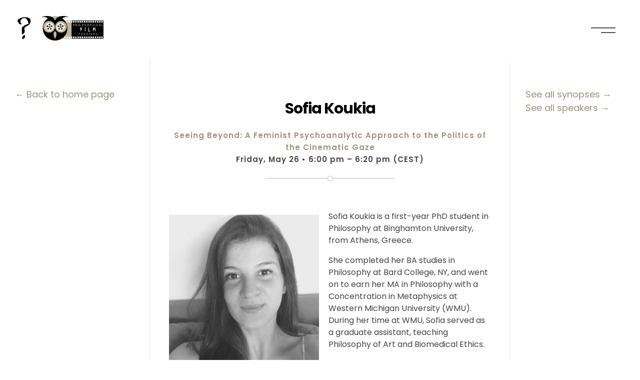

--- FILE ---
content_type: text/html; charset=UTF-8
request_url: https://conference.philosophicalfilmfestival.mk/sofia-koukia/
body_size: 70312
content:
<!DOCTYPE html>
<!--[if IE 9 ]>   <html class="no-js oldie ie9 ie" lang="en-US" > <![endif]-->
<!--[if (gt IE 9)|!(IE)]><!--> <html class="no-js" lang="en-US" > <!--<![endif]-->
<head>
        <meta charset="UTF-8" >
        <meta http-equiv="X-UA-Compatible" content="IE=edge">
        <!-- devices setting -->
        <meta name="viewport"   content="initial-scale=1,user-scalable=no,width=device-width">

<!-- outputs by wp_head -->

<!-- Author Meta Tags by Molongui Authorship, visit: https://wordpress.org/plugins/molongui-authorship/ -->
<meta name="author" content="admin">
<!-- /Molongui Authorship -->

<title>Sofia Koukia &#8211; 2nd international film and philosophy conference</title>
<meta name='robots' content='max-image-preview:large' />
<link rel='dns-prefetch' href='//fonts.googleapis.com' />
<link rel="alternate" type="application/rss+xml" title="2nd international film and philosophy conference &raquo; Feed" href="https://conference.philosophicalfilmfestival.mk/feed/" />
<link rel="alternate" type="application/rss+xml" title="2nd international film and philosophy conference &raquo; Comments Feed" href="https://conference.philosophicalfilmfestival.mk/comments/feed/" />
<link rel="alternate" title="oEmbed (JSON)" type="application/json+oembed" href="https://conference.philosophicalfilmfestival.mk/wp-json/oembed/1.0/embed?url=https%3A%2F%2Fconference.philosophicalfilmfestival.mk%2Fsofia-koukia%2F" />
<link rel="alternate" title="oEmbed (XML)" type="text/xml+oembed" href="https://conference.philosophicalfilmfestival.mk/wp-json/oembed/1.0/embed?url=https%3A%2F%2Fconference.philosophicalfilmfestival.mk%2Fsofia-koukia%2F&#038;format=xml" />
<style id='wp-img-auto-sizes-contain-inline-css'>
img:is([sizes=auto i],[sizes^="auto," i]){contain-intrinsic-size:3000px 1500px}
/*# sourceURL=wp-img-auto-sizes-contain-inline-css */
</style>
<link rel='stylesheet' id='upk-site-css' href='https://conference.philosophicalfilmfestival.mk/wp-content/plugins/ultimate-post-kit/assets/css/upk-site.css?ver=3.5.0' media='all' />
<style id='wp-emoji-styles-inline-css'>

	img.wp-smiley, img.emoji {
		display: inline !important;
		border: none !important;
		box-shadow: none !important;
		height: 1em !important;
		width: 1em !important;
		margin: 0 0.07em !important;
		vertical-align: -0.1em !important;
		background: none !important;
		padding: 0 !important;
	}
/*# sourceURL=wp-emoji-styles-inline-css */
</style>
<link rel='stylesheet' id='wp-block-library-css' href='https://conference.philosophicalfilmfestival.mk/wp-includes/css/dist/block-library/style.min.css?ver=6.9' media='all' />
<style id='wp-block-paragraph-inline-css'>
.is-small-text{font-size:.875em}.is-regular-text{font-size:1em}.is-large-text{font-size:2.25em}.is-larger-text{font-size:3em}.has-drop-cap:not(:focus):first-letter{float:left;font-size:8.4em;font-style:normal;font-weight:100;line-height:.68;margin:.05em .1em 0 0;text-transform:uppercase}body.rtl .has-drop-cap:not(:focus):first-letter{float:none;margin-left:.1em}p.has-drop-cap.has-background{overflow:hidden}:root :where(p.has-background){padding:1.25em 2.375em}:where(p.has-text-color:not(.has-link-color)) a{color:inherit}p.has-text-align-left[style*="writing-mode:vertical-lr"],p.has-text-align-right[style*="writing-mode:vertical-rl"]{rotate:180deg}
/*# sourceURL=https://conference.philosophicalfilmfestival.mk/wp-includes/blocks/paragraph/style.min.css */
</style>
<style id='global-styles-inline-css'>
:root{--wp--preset--aspect-ratio--square: 1;--wp--preset--aspect-ratio--4-3: 4/3;--wp--preset--aspect-ratio--3-4: 3/4;--wp--preset--aspect-ratio--3-2: 3/2;--wp--preset--aspect-ratio--2-3: 2/3;--wp--preset--aspect-ratio--16-9: 16/9;--wp--preset--aspect-ratio--9-16: 9/16;--wp--preset--color--black: #000000;--wp--preset--color--cyan-bluish-gray: #abb8c3;--wp--preset--color--white: #ffffff;--wp--preset--color--pale-pink: #f78da7;--wp--preset--color--vivid-red: #cf2e2e;--wp--preset--color--luminous-vivid-orange: #ff6900;--wp--preset--color--luminous-vivid-amber: #fcb900;--wp--preset--color--light-green-cyan: #7bdcb5;--wp--preset--color--vivid-green-cyan: #00d084;--wp--preset--color--pale-cyan-blue: #8ed1fc;--wp--preset--color--vivid-cyan-blue: #0693e3;--wp--preset--color--vivid-purple: #9b51e0;--wp--preset--gradient--vivid-cyan-blue-to-vivid-purple: linear-gradient(135deg,rgb(6,147,227) 0%,rgb(155,81,224) 100%);--wp--preset--gradient--light-green-cyan-to-vivid-green-cyan: linear-gradient(135deg,rgb(122,220,180) 0%,rgb(0,208,130) 100%);--wp--preset--gradient--luminous-vivid-amber-to-luminous-vivid-orange: linear-gradient(135deg,rgb(252,185,0) 0%,rgb(255,105,0) 100%);--wp--preset--gradient--luminous-vivid-orange-to-vivid-red: linear-gradient(135deg,rgb(255,105,0) 0%,rgb(207,46,46) 100%);--wp--preset--gradient--very-light-gray-to-cyan-bluish-gray: linear-gradient(135deg,rgb(238,238,238) 0%,rgb(169,184,195) 100%);--wp--preset--gradient--cool-to-warm-spectrum: linear-gradient(135deg,rgb(74,234,220) 0%,rgb(151,120,209) 20%,rgb(207,42,186) 40%,rgb(238,44,130) 60%,rgb(251,105,98) 80%,rgb(254,248,76) 100%);--wp--preset--gradient--blush-light-purple: linear-gradient(135deg,rgb(255,206,236) 0%,rgb(152,150,240) 100%);--wp--preset--gradient--blush-bordeaux: linear-gradient(135deg,rgb(254,205,165) 0%,rgb(254,45,45) 50%,rgb(107,0,62) 100%);--wp--preset--gradient--luminous-dusk: linear-gradient(135deg,rgb(255,203,112) 0%,rgb(199,81,192) 50%,rgb(65,88,208) 100%);--wp--preset--gradient--pale-ocean: linear-gradient(135deg,rgb(255,245,203) 0%,rgb(182,227,212) 50%,rgb(51,167,181) 100%);--wp--preset--gradient--electric-grass: linear-gradient(135deg,rgb(202,248,128) 0%,rgb(113,206,126) 100%);--wp--preset--gradient--midnight: linear-gradient(135deg,rgb(2,3,129) 0%,rgb(40,116,252) 100%);--wp--preset--font-size--small: 13px;--wp--preset--font-size--medium: 20px;--wp--preset--font-size--large: 36px;--wp--preset--font-size--x-large: 42px;--wp--preset--spacing--20: 0.44rem;--wp--preset--spacing--30: 0.67rem;--wp--preset--spacing--40: 1rem;--wp--preset--spacing--50: 1.5rem;--wp--preset--spacing--60: 2.25rem;--wp--preset--spacing--70: 3.38rem;--wp--preset--spacing--80: 5.06rem;--wp--preset--shadow--natural: 6px 6px 9px rgba(0, 0, 0, 0.2);--wp--preset--shadow--deep: 12px 12px 50px rgba(0, 0, 0, 0.4);--wp--preset--shadow--sharp: 6px 6px 0px rgba(0, 0, 0, 0.2);--wp--preset--shadow--outlined: 6px 6px 0px -3px rgb(255, 255, 255), 6px 6px rgb(0, 0, 0);--wp--preset--shadow--crisp: 6px 6px 0px rgb(0, 0, 0);}:where(.is-layout-flex){gap: 0.5em;}:where(.is-layout-grid){gap: 0.5em;}body .is-layout-flex{display: flex;}.is-layout-flex{flex-wrap: wrap;align-items: center;}.is-layout-flex > :is(*, div){margin: 0;}body .is-layout-grid{display: grid;}.is-layout-grid > :is(*, div){margin: 0;}:where(.wp-block-columns.is-layout-flex){gap: 2em;}:where(.wp-block-columns.is-layout-grid){gap: 2em;}:where(.wp-block-post-template.is-layout-flex){gap: 1.25em;}:where(.wp-block-post-template.is-layout-grid){gap: 1.25em;}.has-black-color{color: var(--wp--preset--color--black) !important;}.has-cyan-bluish-gray-color{color: var(--wp--preset--color--cyan-bluish-gray) !important;}.has-white-color{color: var(--wp--preset--color--white) !important;}.has-pale-pink-color{color: var(--wp--preset--color--pale-pink) !important;}.has-vivid-red-color{color: var(--wp--preset--color--vivid-red) !important;}.has-luminous-vivid-orange-color{color: var(--wp--preset--color--luminous-vivid-orange) !important;}.has-luminous-vivid-amber-color{color: var(--wp--preset--color--luminous-vivid-amber) !important;}.has-light-green-cyan-color{color: var(--wp--preset--color--light-green-cyan) !important;}.has-vivid-green-cyan-color{color: var(--wp--preset--color--vivid-green-cyan) !important;}.has-pale-cyan-blue-color{color: var(--wp--preset--color--pale-cyan-blue) !important;}.has-vivid-cyan-blue-color{color: var(--wp--preset--color--vivid-cyan-blue) !important;}.has-vivid-purple-color{color: var(--wp--preset--color--vivid-purple) !important;}.has-black-background-color{background-color: var(--wp--preset--color--black) !important;}.has-cyan-bluish-gray-background-color{background-color: var(--wp--preset--color--cyan-bluish-gray) !important;}.has-white-background-color{background-color: var(--wp--preset--color--white) !important;}.has-pale-pink-background-color{background-color: var(--wp--preset--color--pale-pink) !important;}.has-vivid-red-background-color{background-color: var(--wp--preset--color--vivid-red) !important;}.has-luminous-vivid-orange-background-color{background-color: var(--wp--preset--color--luminous-vivid-orange) !important;}.has-luminous-vivid-amber-background-color{background-color: var(--wp--preset--color--luminous-vivid-amber) !important;}.has-light-green-cyan-background-color{background-color: var(--wp--preset--color--light-green-cyan) !important;}.has-vivid-green-cyan-background-color{background-color: var(--wp--preset--color--vivid-green-cyan) !important;}.has-pale-cyan-blue-background-color{background-color: var(--wp--preset--color--pale-cyan-blue) !important;}.has-vivid-cyan-blue-background-color{background-color: var(--wp--preset--color--vivid-cyan-blue) !important;}.has-vivid-purple-background-color{background-color: var(--wp--preset--color--vivid-purple) !important;}.has-black-border-color{border-color: var(--wp--preset--color--black) !important;}.has-cyan-bluish-gray-border-color{border-color: var(--wp--preset--color--cyan-bluish-gray) !important;}.has-white-border-color{border-color: var(--wp--preset--color--white) !important;}.has-pale-pink-border-color{border-color: var(--wp--preset--color--pale-pink) !important;}.has-vivid-red-border-color{border-color: var(--wp--preset--color--vivid-red) !important;}.has-luminous-vivid-orange-border-color{border-color: var(--wp--preset--color--luminous-vivid-orange) !important;}.has-luminous-vivid-amber-border-color{border-color: var(--wp--preset--color--luminous-vivid-amber) !important;}.has-light-green-cyan-border-color{border-color: var(--wp--preset--color--light-green-cyan) !important;}.has-vivid-green-cyan-border-color{border-color: var(--wp--preset--color--vivid-green-cyan) !important;}.has-pale-cyan-blue-border-color{border-color: var(--wp--preset--color--pale-cyan-blue) !important;}.has-vivid-cyan-blue-border-color{border-color: var(--wp--preset--color--vivid-cyan-blue) !important;}.has-vivid-purple-border-color{border-color: var(--wp--preset--color--vivid-purple) !important;}.has-vivid-cyan-blue-to-vivid-purple-gradient-background{background: var(--wp--preset--gradient--vivid-cyan-blue-to-vivid-purple) !important;}.has-light-green-cyan-to-vivid-green-cyan-gradient-background{background: var(--wp--preset--gradient--light-green-cyan-to-vivid-green-cyan) !important;}.has-luminous-vivid-amber-to-luminous-vivid-orange-gradient-background{background: var(--wp--preset--gradient--luminous-vivid-amber-to-luminous-vivid-orange) !important;}.has-luminous-vivid-orange-to-vivid-red-gradient-background{background: var(--wp--preset--gradient--luminous-vivid-orange-to-vivid-red) !important;}.has-very-light-gray-to-cyan-bluish-gray-gradient-background{background: var(--wp--preset--gradient--very-light-gray-to-cyan-bluish-gray) !important;}.has-cool-to-warm-spectrum-gradient-background{background: var(--wp--preset--gradient--cool-to-warm-spectrum) !important;}.has-blush-light-purple-gradient-background{background: var(--wp--preset--gradient--blush-light-purple) !important;}.has-blush-bordeaux-gradient-background{background: var(--wp--preset--gradient--blush-bordeaux) !important;}.has-luminous-dusk-gradient-background{background: var(--wp--preset--gradient--luminous-dusk) !important;}.has-pale-ocean-gradient-background{background: var(--wp--preset--gradient--pale-ocean) !important;}.has-electric-grass-gradient-background{background: var(--wp--preset--gradient--electric-grass) !important;}.has-midnight-gradient-background{background: var(--wp--preset--gradient--midnight) !important;}.has-small-font-size{font-size: var(--wp--preset--font-size--small) !important;}.has-medium-font-size{font-size: var(--wp--preset--font-size--medium) !important;}.has-large-font-size{font-size: var(--wp--preset--font-size--large) !important;}.has-x-large-font-size{font-size: var(--wp--preset--font-size--x-large) !important;}
/*# sourceURL=global-styles-inline-css */
</style>

<style id='classic-theme-styles-inline-css'>
/*! This file is auto-generated */
.wp-block-button__link{color:#fff;background-color:#32373c;border-radius:9999px;box-shadow:none;text-decoration:none;padding:calc(.667em + 2px) calc(1.333em + 2px);font-size:1.125em}.wp-block-file__button{background:#32373c;color:#fff;text-decoration:none}
/*# sourceURL=/wp-includes/css/classic-themes.min.css */
</style>
<link rel='stylesheet' id='contact-form-7-css' href='https://conference.philosophicalfilmfestival.mk/wp-content/plugins/contact-form-7/includes/css/styles.css?ver=5.7.7' media='all' />
<link rel='stylesheet' id='depicter-front-pre-css' href='https://conference.philosophicalfilmfestival.mk/wp-content/plugins/depicter/resources/styles/player/depicter-pre.css?ver=1683697213' media='all' />
<link rel="preload" as="style" onload="this.rel='stylesheet';this.onload=null" id='depicter--front-common-css' href='https://conference.philosophicalfilmfestival.mk/wp-content/plugins/depicter/resources/styles/player/depicter.css?ver=1683697213' media='all' />
<link rel='stylesheet' id='mptt-style-css' href='https://conference.philosophicalfilmfestival.mk/wp-content/plugins/mp-timetable/media/css/style.css?ver=2.4.9' media='all' />
<link rel='stylesheet' id='auxin-base-css' href='https://conference.philosophicalfilmfestival.mk/wp-content/themes/phlox/css/base.css?ver=2.12.0' media='all' />
<link rel='stylesheet' id='auxin-front-icon-css' href='https://conference.philosophicalfilmfestival.mk/wp-content/themes/phlox/css/auxin-icon.css?ver=2.12.0' media='all' />
<link rel='stylesheet' id='auxin-main-css' href='https://conference.philosophicalfilmfestival.mk/wp-content/themes/phlox/css/main.css?ver=2.12.0' media='all' />
<link rel='stylesheet' id='auxin-fonts-google-css' href='//fonts.googleapis.com/css?family=Poppins%3A100%2C100italic%2C200%2C200italic%2C300%2C300italic%2Cregular%2Citalic%2C500%2C500italic%2C600%2C600italic%2C700%2C700italic%2C800%2C800italic%2C900%2C900italic%7CMontserrat%3A100%2C100italic%2C200%2C200italic%2C300%2C300italic%2Cregular%2Citalic%2C500%2C500italic%2C600%2C600italic%2C700%2C700italic%2C800%2C800italic%2C900%2C900italic&#038;ver=7' media='all' />
<link rel='stylesheet' id='auxin-custom-css' href='https://conference.philosophicalfilmfestival.mk/wp-content/uploads/phlox/custom.css?ver=7' media='all' />
<link rel='stylesheet' id='auxin-elementor-base-css' href='https://conference.philosophicalfilmfestival.mk/wp-content/themes/phlox/css/other/elementor.css?ver=2.12.0' media='all' />
<link rel='stylesheet' id='elementor-frontend-legacy-css' href='https://conference.philosophicalfilmfestival.mk/wp-content/plugins/elementor/assets/css/frontend-legacy.min.css?ver=3.13.4' media='all' />
<link rel='stylesheet' id='elementor-frontend-css' href='https://conference.philosophicalfilmfestival.mk/wp-content/plugins/elementor/assets/css/frontend.min.css?ver=3.13.4' media='all' />
<style id='elementor-frontend-inline-css'>
.elementor-38 .elementor-element.elementor-element-1fb3369 .aux-fs-popup{background-color:var( --auxin-featured-color-2 );}/* Start custom CSS for aux_menu_box, class: .elementor-element-1fb3369 */.elementor-38 .elementor-element.elementor-element-1fb3369 .aux-fs-menu:before{
	content:'';
	width:965px;
	height:965px;
   background-color: transparent;
   background-image: linear-gradient(360deg, rgba(26,26,26,0.20) 10%, rgba(33,33,33,0.50) 100%);
	position:absolute;
	border-radius:50%;
	top:-105px;
	right:-300px;
	z-index:0;
} 
.elementor-38 .elementor-element.elementor-element-1fb3369 .aux-fs-menu:after{
	content:'';
	width:965px;
	height:965px;
   background-color: transparent;
    background-image: linear-gradient(360deg, rgba(26,26,26,0.20) 0%, rgba(33,33,33,0.50) 100%);
	position:absolute;
	border-radius:50%;
	top:350px;
	left:-250px;
	z-index:0;
} 
 .elementor-38 .elementor-element.elementor-element-1fb3369 .aux-fs-menu{
	max-width:1675px;
	overflow: visible;
	padding: 0 35px;
}
 .elementor-38 .elementor-element.elementor-element-1fb3369 .aux-fs-popup .aux-panel-close{
	  border: none;
	  width: 40px;
    height: 40px;
	  right: 135px;
    top:40px;
}

.elementor-38 .elementor-element.elementor-element-1fb3369 .aux-fs-menu .aux-master-menu .aux-menu-item {
    text-align: right;
}

 .elementor-38 .elementor-element.elementor-element-1fb3369 .aux-panel-close .aux-close:before,
  .elementor-38 .elementor-element.elementor-element-1fb3369 .aux-panel-close .aux-close:after{
     background-color: #FFF;
 }/* End custom CSS */
/*# sourceURL=elementor-frontend-inline-css */
</style>
<link rel='stylesheet' id='elementor-post-38-css' href='https://conference.philosophicalfilmfestival.mk/wp-content/uploads/elementor/css/post-38.css?ver=1685547946' media='all' />
<link rel='stylesheet' id='elementor-post-47-css' href='https://conference.philosophicalfilmfestival.mk/wp-content/uploads/elementor/css/post-47.css?ver=1685547946' media='all' />
<link rel='stylesheet' id='eael-general-css' href='https://conference.philosophicalfilmfestival.mk/wp-content/plugins/essential-addons-for-elementor-lite/assets/front-end/css/view/general.min.css?ver=5.7.3' media='all' />
<link rel='stylesheet' id='google-fonts-1-css' href='https://fonts.googleapis.com/css?family=Poppins%3A100%2C100italic%2C200%2C200italic%2C300%2C300italic%2C400%2C400italic%2C500%2C500italic%2C600%2C600italic%2C700%2C700italic%2C800%2C800italic%2C900%2C900italic%7CMontserrat%3A100%2C100italic%2C200%2C200italic%2C300%2C300italic%2C400%2C400italic%2C500%2C500italic%2C600%2C600italic%2C700%2C700italic%2C800%2C800italic%2C900%2C900italic&#038;display=swap&#038;ver=6.9' media='all' />
<link rel='stylesheet' id='elementor-icons-shared-0-css' href='https://conference.philosophicalfilmfestival.mk/wp-content/plugins/elementor/assets/lib/font-awesome/css/fontawesome.min.css?ver=5.15.3' media='all' />
<link rel='stylesheet' id='elementor-icons-fa-brands-css' href='https://conference.philosophicalfilmfestival.mk/wp-content/plugins/elementor/assets/lib/font-awesome/css/brands.min.css?ver=5.15.3' media='all' />
<link rel="preconnect" href="https://fonts.gstatic.com/" crossorigin><script src="https://conference.philosophicalfilmfestival.mk/wp-includes/js/jquery/jquery.min.js?ver=3.7.1" id="jquery-core-js"></script>
<script src="https://conference.philosophicalfilmfestival.mk/wp-includes/js/jquery/jquery-migrate.min.js?ver=3.4.1" id="jquery-migrate-js"></script>
<script id="auxin-modernizr-js-extra">
var auxin = {"ajax_url":"https://conference.philosophicalfilmfestival.mk/wp-admin/admin-ajax.php","is_rtl":"","is_reponsive":"1","is_framed":"","frame_width":"20","wpml_lang":"en","uploadbaseurl":"https://conference.philosophicalfilmfestival.mk/wp-content/uploads","nonce":"68c2ac551c"};
//# sourceURL=auxin-modernizr-js-extra
</script>
<script id="auxin-modernizr-js-before">
/* < ![CDATA[ */
function auxinNS(n){for(var e=n.split("."),a=window,i="",r=e.length,t=0;r>t;t++)"window"!=e[t]&&(i=e[t],a[i]=a[i]||{},a=a[i]);return a;}
/* ]]> */
//# sourceURL=auxin-modernizr-js-before
</script>
<script src="https://conference.philosophicalfilmfestival.mk/wp-content/themes/phlox/js/solo/modernizr-custom.min.js?ver=2.12.0" id="auxin-modernizr-js"></script>
<link rel="https://api.w.org/" href="https://conference.philosophicalfilmfestival.mk/wp-json/" /><link rel="alternate" title="JSON" type="application/json" href="https://conference.philosophicalfilmfestival.mk/wp-json/wp/v2/pages/826" /><link rel="EditURI" type="application/rsd+xml" title="RSD" href="https://conference.philosophicalfilmfestival.mk/xmlrpc.php?rsd" />
<meta name="generator" content="WordPress 6.9" />
<link rel="canonical" href="https://conference.philosophicalfilmfestival.mk/sofia-koukia/" />
<link rel='shortlink' href='https://conference.philosophicalfilmfestival.mk/?p=826' />
    <meta name="title"       content="Sofia Koukia" />
    <meta name="description" content="Sofia Koukia is a first-year PhD student in Philosophy at Binghamton University, from Athens, Greece. Her research interests span various domains, including aesthetics, neurophilosophy, philosophy of language, and feminist philosophy." />
        <link rel="image_src"    href="https://conference.philosophicalfilmfestival.mk/wp-content/uploads/2023/05/Sofia-Koukia-90x90.png" />
    <noscript><style type="text/css">.mptt-shortcode-wrapper .mptt-shortcode-table:first-of-type{display:table!important}.mptt-shortcode-wrapper .mptt-shortcode-table .mptt-event-container:hover{height:auto!important;min-height:100%!important}body.mprm_ie_browser .mptt-shortcode-wrapper .mptt-event-container{height:auto!important}@media (max-width:767px){.mptt-shortcode-wrapper .mptt-shortcode-table:first-of-type{display:none!important}}</style></noscript>        <style>
            .molongui-disabled-link
            {
                border-bottom: none !important;
                text-decoration: none !important;
                color: inherit !important;
                cursor: inherit !important;
            }
            .molongui-disabled-link:hover,
            .molongui-disabled-link:hover span
            {
                border-bottom: none !important;
                text-decoration: none !important;
                color: inherit !important;
                cursor: inherit !important;
            }
        </style>
        <!-- Chrome, Firefox OS and Opera -->
<meta name="theme-color" content="#1bb0ce" />
<!-- Windows Phone -->
<meta name="msapplication-navbutton-color" content="#1bb0ce" />
<!-- iOS Safari -->
<meta name="apple-mobile-web-app-capable" content="yes">
<meta name="apple-mobile-web-app-status-bar-style" content="black-translucent">

<meta name="generator" content="Elementor 3.13.4; features: a11y_improvements, additional_custom_breakpoints; settings: css_print_method-external, google_font-enabled, font_display-swap">
<link rel="icon" href="https://conference.philosophicalfilmfestival.mk/wp-content/uploads/2023/05/cropped-Favicon-2-32x32.png" sizes="32x32" />
<link rel="icon" href="https://conference.philosophicalfilmfestival.mk/wp-content/uploads/2023/05/cropped-Favicon-2-192x192.png" sizes="192x192" />
<link rel="apple-touch-icon" href="https://conference.philosophicalfilmfestival.mk/wp-content/uploads/2023/05/cropped-Favicon-2-180x180.png" />
<meta name="msapplication-TileImage" content="https://conference.philosophicalfilmfestival.mk/wp-content/uploads/2023/05/cropped-Favicon-2-270x270.png" />
		<style id="wp-custom-css">
			/* Single Blog */
.aux-single  .aux-wrapper .aux-container .aux-primary .content .category-uncategorized .entry-media{
	margin-bottom: 53px;
}
.aux-single .aux-wrapper .aux-container .aux-primary .hentry .entry-header{
	margin-bottom: 16px;
}
.single-post .hentry .entry-info{
	margin-bottom:50px;
}
.single-post .aux-wrapper .aux-container .aux-primary .content .entry-main .entry-meta{
	    padding: 27px 0;
}
@media screen and (min-width: 941px){.single-post .aux-wrapper .aux-container .aux-primary .content .entry-main .entry-content{
	     margin: 0px 16% 50px;
}
.aux-container .aux-primary .content .aux-medium-context .entry-main .entry-meta{
	margin: 0 16%;
	
}
		.single-post .aux-wrapper .aux-container .aux-primary .comment-respond{
	 margin: 0 16% 300px!important;
}
}
@media screen and (max-width: 941px){.single-post .aux-wrapper .aux-container .aux-primary .content .entry-main .entry-content{
	     margin: 48px 0!important;
}
}
.single-post  .aux-input-group .aux-modern-form-border{
	height: 1px;
  background-color: #CFCFCF;	
}
.single-post .aux-focused .aux-modern-form-border{
	  background-color: #000;	
}
.single-post .aux-focused label{
	font-size:17px!important;
	font-weight:bold!important;
	line-height:24px!important;
	letter-spacing:-1px;
}
.single-post .aux-modern-form#commentform textarea{
	height: 50px;
  min-height: 80px;
}
.single-post .form-submit .submit{
	background: #2C63E2;
	border-bottom:1px solid;
	width:auto;
}
.single-post .form-submit{
	margin:35px 0px auto auto!important;
}
.aux-primary .comment-respond .form-submit .submit{
	background: #2C63E2;
	border-bottom:1px solid;
	border-radius:0;
	padding:18px 66px!important;
}
.auxicon-share:before{
	    content: "\e08a";
	font-size:20px;
}
.single-post .aux-wrapper .aux-container .aux-primary .comment-respond{
	margin-bottom:100px!important;
}

/* schedule */
.mptt-shortcode-wrapper .mptt-shortcode-table tr.mptt-shortcode-row th {
    background-color: #000;
    border: 1px solid #fff;
    text-align: center;
    color: #fff;
    padding: 0.25rem 1rem;
    overflow-wrap: normal;
    -webkit-hyphens: none;
    -ms-hyphens: none;
    hyphens: none;
}

/* menu */
.elementor-38 .elementor-element.elementor-element-1fb3369 .aux-fs-menu .aux-menu-item > .aux-item-content {
    font-family: "Poppins", Sans-serif;
    font-size: 40px;
    font-weight: bold;
    text-transform: capitalize;
    line-height: 55px;
    padding: 10px 0px 10px 0px;
    color: #9C917D;
}

/* highlight top */
.elementor-122 .elementor-element.elementor-element-f2e7e34 .aux-icon-list-text:hover {
    color: white !important;
}

/* post links */
.single-post .hentry footer.entry-meta .entry-tax a:hover {
  color: #9C917D;
	font-weight: bold;
}

/* widget links */
.widget-container a:hover {
    color: #ECE3D2;
}

/* team members */
.elementor-122 .elementor-element.elementor-element-b754a79 .eael-team-item .eael-team-member-name a {
    color: #ECE3D2;
}

.elementor-122 .elementor-element.elementor-element-b754a79 .eael-team-item .eael-team-member-name a:hover {
    color: #9C917D;
}

.m-a-box-content.m-a-box-profile .m-a-box-data .m-a-box-name a {
    color: black;
}

.m-a-box-content.m-a-box-profile .m-a-box-data .m-a-box-name a:hover {
    color: #9C917D;
}

/* STYLES */

.aux-breadcrumbs span a:hover {
    color: #9C917D;
    text-decoration: underline;
}

a {
  color: #9C917D;
}

a:hover {
  color: #ECE3D2;
}

.hentry .entry-info .entry-tax a:hover {
    color: #9C917D;
}

/* h5 */
h5 {
  font-family: 'Poppins';
  color: rgb(0, 0, 0);
  font-size: 30px;
  font-weight: bold;
  line-height: 43px;
  letter-spacing: -1px;
	text-align: center;
	margin-bottom: 20px
}

/* h6 */
h6 {
	text-align: center;
}

/* selection color */

::selection {
    background-color:#ECE3D2;
    color:#9C917D;
} 

/* author boxes */

.m-a-box-content.m-a-box-profile .m-a-box-data .m-a-box-meta {
    text-align: center;
    line-height: 18px;
}

/* body font 
body {
    font-family: 'Montserrat';
    font-size: 16px;
    font-weight: 500;
    line-height: 30px;
} */		</style>
		<!-- end wp_head -->
<link rel='stylesheet' id='elementor-icons-css' href='https://conference.philosophicalfilmfestival.mk/wp-content/plugins/elementor/assets/lib/eicons/css/elementor-icons.min.css?ver=5.20.0' media='all' />
<link rel='stylesheet' id='swiper-css' href='https://conference.philosophicalfilmfestival.mk/wp-content/plugins/elementor/assets/lib/swiper/css/swiper.min.css?ver=5.3.6' media='all' />
<link rel='stylesheet' id='elementor-post-40-css' href='https://conference.philosophicalfilmfestival.mk/wp-content/uploads/elementor/css/post-40.css?ver=1685547944' media='all' />
<link rel='stylesheet' id='auxin-elementor-widgets-css' href='https://conference.philosophicalfilmfestival.mk/wp-content/plugins/auxin-elements/admin/assets/css/elementor-widgets.css?ver=2.12.0' media='all' />
<link rel='stylesheet' id='mediaelement-css' href='https://conference.philosophicalfilmfestival.mk/wp-includes/js/mediaelement/mediaelementplayer-legacy.min.css?ver=4.2.17' media='all' />
<link rel='stylesheet' id='wp-mediaelement-css' href='https://conference.philosophicalfilmfestival.mk/wp-includes/js/mediaelement/wp-mediaelement.min.css?ver=6.9' media='all' />
<link rel='stylesheet' id='font-awesome-5-all-css' href='https://conference.philosophicalfilmfestival.mk/wp-content/plugins/elementor/assets/lib/font-awesome/css/all.min.css?ver=5.7.3' media='all' />
<link rel='stylesheet' id='font-awesome-4-shim-css' href='https://conference.philosophicalfilmfestival.mk/wp-content/plugins/elementor/assets/lib/font-awesome/css/v4-shims.min.css?ver=5.7.3' media='all' />
<link rel='stylesheet' id='elementor-global-css' href='https://conference.philosophicalfilmfestival.mk/wp-content/uploads/elementor/css/global.css?ver=1685547945' media='all' />
<link rel='stylesheet' id='e-animations-css' href='https://conference.philosophicalfilmfestival.mk/wp-content/plugins/elementor/assets/lib/animations/animations.min.css?ver=3.13.4' media='all' />
</head>


<body class="wp-singular page-template-default page page-id-826 wp-custom-logo wp-theme-phlox elementor-default elementor-kit-40 phlox aux-dom-unready aux-full-width aux-resp aux-fhd  aux-page-animation-off _auxels"  data-framed="">


<div id="inner-body">

    <header class="aux-elementor-header" id="site-elementor-header" itemscope="itemscope" itemtype="https://schema.org/WPHeader" data-sticky-height="80"  >
        <div class="aux-wrapper">
            <div class="aux-header aux-header-elements-wrapper">
            		<div data-elementor-type="header" data-elementor-id="38" class="elementor elementor-38">
						<div class="elementor-inner">
				<div class="elementor-section-wrap">
									<section class="elementor-section elementor-top-section elementor-element elementor-element-c0abe7d elementor-section-boxed elementor-section-height-default elementor-section-height-default" data-id="c0abe7d" data-element_type="section">
						<div class="elementor-container elementor-column-gap-no">
							<div class="elementor-row">
					<div class="aux-parallax-section elementor-column elementor-col-50 elementor-top-column elementor-element elementor-element-93b47be" data-id="93b47be" data-element_type="column">
			<div class="elementor-column-wrap elementor-element-populated">
							<div class="elementor-widget-wrap">
						<div class="elementor-element elementor-element-d8ca551 elementor-widget__width-auto elementor-widget elementor-widget-aux_logo" data-id="d8ca551" data-element_type="widget" data-widget_type="aux_logo.default">
				<div class="elementor-widget-container">
			<div class="aux-widget-logo"><a class="aux-logo-anchor aux-has-logo" title="2nd international film and philosophy conference" href="https://conference.philosophicalfilmfestival.mk/"><img width="172" height="48" src="https://conference.philosophicalfilmfestival.mk/wp-content/uploads/2023/05/Logos-combined-1-172x49.png" class="aux-attachment aux-featured-image attachment-172x48.75 aux-attachment-id-87 " alt="Logos-combined" srcset="https://conference.philosophicalfilmfestival.mk/wp-content/uploads/2023/05/Logos-combined-1-150x43.png 150w,https://conference.philosophicalfilmfestival.mk/wp-content/uploads/2023/05/Logos-combined-1-300x85.png 300w,https://conference.philosophicalfilmfestival.mk/wp-content/uploads/2023/05/Logos-combined-1-172x49.png 172w,https://conference.philosophicalfilmfestival.mk/wp-content/uploads/2023/05/Logos-combined-1-678x192.png 678w" data-ratio="3.53" data-original-w="688" /></a><section class="aux-logo-text"><h3 class="site-title"><a href="https://conference.philosophicalfilmfestival.mk/" title="2nd international film and philosophy conference">2nd international film and philosophy conference</a></h3><p class="site-description">everything is cinema, in plural</p></section></div>		</div>
				</div>
						</div>
					</div>
		</div>
				<div class="aux-parallax-section elementor-column elementor-col-50 elementor-top-column elementor-element elementor-element-144cc8e" data-id="144cc8e" data-element_type="column">
			<div class="elementor-column-wrap elementor-element-populated">
							<div class="elementor-widget-wrap">
						<div class="elementor-element elementor-element-1fb3369 elementor-widget__width-auto elementor-widget elementor-widget-aux_menu_box" data-id="1fb3369" data-element_type="widget" data-widget_type="aux_menu_box.default">
				<div class="elementor-widget-container">
			<div class="aux-elementor-header-menu aux-nav-menu-element aux-nav-menu-element-1fb3369"><div class="aux-burger-box" data-target-panel="overlay" data-target-content=".elementor-element-1fb3369 .aux-master-menu"><div class="aux-burger aux-custom-burger"><svg xmlns="http://www.w3.org/2000/svg" width="48.5" height="11" viewBox="0 0 48.5 11"><g transform="translate(-1711.5 -63.75)"><line x2="48.5" transform="translate(1711.5 64.5)" fill="none" stroke="#1A1A1A" stroke-width="1.5"/><line x2="28.5" transform="translate(1731.5 74)" fill="none" stroke="#1A1A1A" stroke-width="1.5"/></g></svg></div></div><!-- start master menu -->
<nav id="master-menu-elementor-1fb3369" class="menu-main-menu-container">

	<ul id="menu-main-menu" class="aux-master-menu aux-no-js aux-skin-classic aux-horizontal" data-type="horizontal"  data-switch-type="toggle" data-switch-parent=".elementor-element-1fb3369 .aux-fs-popup .aux-fs-menu" data-switch-width="9000"  >
		<!-- start single menu -->
		<li id="menu-item-289" class="menu-item menu-item-type-post_type menu-item-object-page menu-item-home menu-item-289 aux-menu-depth-0 aux-menu-root-1 aux-menu-item">
			<a href="https://conference.philosophicalfilmfestival.mk/" class="aux-item-content">
				<span class="aux-menu-label">Home</span>
			</a>
		</li>
		<!-- end single menu -->
		<!-- start single menu -->
		<li id="menu-item-290" class="menu-item menu-item-type-custom menu-item-object-custom menu-item-home menu-item-290 aux-menu-depth-0 aux-menu-root-2 aux-menu-item">
			<a href="https://conference.philosophicalfilmfestival.mk#newschedule" class="aux-item-content">
				<span class="aux-menu-label">Schedule</span>
			</a>
		</li>
		<!-- end single menu -->
		<!-- start single menu -->
		<li id="menu-item-1149" class="menu-item menu-item-type-post_type menu-item-object-page menu-item-1149 aux-menu-depth-0 aux-menu-root-3 aux-menu-item">
			<a href="https://conference.philosophicalfilmfestival.mk/synopses/" class="aux-item-content">
				<span class="aux-menu-label">Synopses</span>
			</a>
		</li>
		<!-- end single menu -->
		<!-- start single menu -->
		<li id="menu-item-1150" class="menu-item menu-item-type-post_type menu-item-object-page menu-item-1150 aux-menu-depth-0 aux-menu-root-4 aux-menu-item">
			<a href="https://conference.philosophicalfilmfestival.mk/speakers/" class="aux-item-content">
				<span class="aux-menu-label">Speakers</span>
			</a>
		</li>
		<!-- end single menu -->
		<!-- start single menu -->
		<li id="menu-item-1193" class="menu-item menu-item-type-post_type menu-item-object-page menu-item-1193 aux-menu-depth-0 aux-menu-root-5 aux-menu-item">
			<a href="https://conference.philosophicalfilmfestival.mk/sessions/" class="aux-item-content">
				<span class="aux-menu-label">Sessions</span>
			</a>
		</li>
		<!-- end single menu -->
	</ul>

</nav>
<!-- end master menu -->
<section class="aux-fs-popup aux-fs-menu-layout-center aux-indicator"><div class="aux-panel-close"><div class="aux-close aux-cross-symbol aux-thick-medium"></div></div><div class="aux-fs-menu" data-menu-title=""></div></section></div>		</div>
				</div>
						</div>
					</div>
		</div>
								</div>
					</div>
		</section>
									</div>
			</div>
					</div>
		            </div><!-- end of header-elements -->
        </div><!-- end of wrapper -->
    </header><!-- end header -->

    <main id="main" class="aux-main aux-territory  aux-single aux-page aux-full-container aux-content-top-margin left-right-sidebar aux-has-sidebar aux-sidebar-style-border aux-user-entry" >
        <div class="aux-wrapper">
            <div class="aux-container aux-fold">

                <div id="primary" class="aux-primary" >
                    <div class="content" role="main"  >

                        
                
                        
                        <article id="post-826" class="post-826 page type-page status-publish has-post-thumbnail hentry">

                            <div class="entry-main">

                                <div class="entry-content">

                                    <h5>Sofia Koukia</h5>
<h6><a href="https://conference.philosophicalfilmfestival.mk/seeing-beyond-a-feminist-psychoanalytic-approach-to-the-politics-of-the-cinematic-gaze/">Seeing Beyond: A Feminist Psychoanalytic Approach to the Politics of the Cinematic Gaze</a><br />
<time class="timeslot-end" datetime="15:00">Friday, May 26 • 6:00 pm – 6:20 pm (CEST)</time></h6>
<hr class="aux-divider-symbolic-circle aux-divider-medium aux-divider-align-center aux-symbol-align-center" style="margin-top: 20px;"  >
<p><img fetchpriority="high" decoding="async" class="size-medium wp-image-447 alignleft" src="https://conference.philosophicalfilmfestival.mk/wp-content/uploads/2023/05/Sofia-Koukia-300x300.png" alt="" width="300" height="300" srcset="https://conference.philosophicalfilmfestival.mk/wp-content/uploads/2023/05/Sofia-Koukia-300x300.png 300w, https://conference.philosophicalfilmfestival.mk/wp-content/uploads/2023/05/Sofia-Koukia-150x150.png 150w, https://conference.philosophicalfilmfestival.mk/wp-content/uploads/2023/05/Sofia-Koukia-200x200.png 200w, https://conference.philosophicalfilmfestival.mk/wp-content/uploads/2023/05/Sofia-Koukia-70x70.png 70w, https://conference.philosophicalfilmfestival.mk/wp-content/uploads/2023/05/Sofia-Koukia.png 344w" sizes="(max-width: 300px) 100vw, 300px" /></p>
<p>Sofia Koukia is a first-year PhD student in Philosophy at Binghamton University, from Athens, Greece.</p>
<p>She completed her BA studies in Philosophy at Bard College, NY, and went on to earn her MA in Philosophy with a Concentration in Metaphysics at Western Michigan University (WMU). During her time at WMU, Sofia served as a graduate assistant, teaching Philosophy of Art and Biomedical Ethics.</p>
<p>So far, she has published her undergraduate thesis “<a href="https://digitalcommons.bard.edu/senproj_s2019/75/" target="_blank" rel="noopener">After Translation</a>” under the guidance of Professor Garry Hagberg and her Master’s Thesis <a href="https://scholarworks.wmich.edu/masters_theses/5352/" target="_blank" rel="noopener"><em>Seeing Beyond: A Feminist Psychoanalytic Approach to the Politics of the Cinematic Gaze</em></a> with Dr. Ashley Atkins and Dr. James Martin as her main advisors.</p>
<p>Her research interests span various domains, including aesthetics, neurophilosophy, philosophy of language, and feminist philosophy. Her current focus lies in investigating the political nature of the cinematic gaze.</p>
<p>&nbsp;</p>
<div class="clear"></div>
                                </div> <!-- end article section -->

                                <footer class="entry-meta">
                                                                    </footer> <!-- end article footer -->

                            </div>

                        </article> <!-- end article -->


                        
                        <div class="clear"></div>

                        
                        <div class="clear"></div>

                        

<!-- You can start editing here. -->


    



                
                    </div><!-- end content -->
                </div><!-- end primary -->

                
            <aside class="aux-sidebar aux-sidebar-primary">
                <div class="sidebar-inner">
                    <div class="sidebar-content">
<div class="aux-widget-area"><section id="block-10" class=" aux-open widget-container widget_block widget_text">
<p class="has-text-color" style="color:#9c917d;font-size:18px"><a href="https://conference.philosophicalfilmfestival.mk/" data-type="page" data-id="122">← Back to home page</a></p>
</section></div>                    </div><!-- end sidebar-content -->
                </div><!-- end sidebar-inner -->
            </aside><!-- end primary siderbar -->

            <aside class="aux-sidebar aux-sidebar-secondary">
                <div class="sidebar-inner">
                    <div class="sidebar-content">

<div class="aux-widget-area"><section id="block-13" class=" aux-open widget-container widget_block widget_text">
<p class="has-text-color" style="color:#9c917d;font-size:18px"><a href="https://conference.philosophicalfilmfestival.mk/synopses/" data-type="page" data-id="56">See all synopses →</a><br><a href="https://conference.philosophicalfilmfestival.mk/speakers/" data-type="page" data-id="701">See all speakers →</a></p>
</section></div>                    </div><!-- end sidebar-content -->
                </div><!-- end sidebar-inner -->
            </aside><!-- end secondary siderbar -->


            </div><!-- end container -->
        </div><!-- end wrapper -->
    </main><!-- end main -->

    <footer class="aux-elementor-footer" itemscope="itemscope" itemtype="https://schema.org/WPFooter" role="contentinfo"  >
        <div class="aux-wrapper">
        		<div data-elementor-type="footer" data-elementor-id="47" class="elementor elementor-47">
						<div class="elementor-inner">
				<div class="elementor-section-wrap">
									<section class="elementor-section elementor-top-section elementor-element elementor-element-bf7feac elementor-section-content-middle elementor-section-boxed elementor-section-height-default elementor-section-height-default" data-id="bf7feac" data-element_type="section">
						<div class="elementor-container elementor-column-gap-default">
							<div class="elementor-row">
					<div class="aux-parallax-section elementor-column elementor-col-33 elementor-top-column elementor-element elementor-element-d7d434a" data-id="d7d434a" data-element_type="column">
			<div class="elementor-column-wrap elementor-element-populated">
							<div class="elementor-widget-wrap">
						<div class="elementor-element elementor-element-7dd78b2 e-grid-align-left e-grid-align-mobile-center e-grid-align-tablet-center elementor-shape-rounded elementor-grid-0 elementor-widget elementor-widget-social-icons" data-id="7dd78b2" data-element_type="widget" data-widget_type="social-icons.default">
				<div class="elementor-widget-container">
					<div class="elementor-social-icons-wrapper elementor-grid">
							<span class="elementor-grid-item">
					<a class="elementor-icon elementor-social-icon elementor-social-icon-facebook-f elementor-animation-grow elementor-repeater-item-cdc458e" href="https://www.facebook.com/philofilmfest/" target="_blank">
						<span class="elementor-screen-only">Facebook-f</span>
						<i class="fab fa-facebook-f"></i>					</a>
				</span>
							<span class="elementor-grid-item">
					<a class="elementor-icon elementor-social-icon elementor-social-icon-youtube elementor-animation-grow elementor-repeater-item-706d1fe" href="https://www.youtube.com/@philosophicalfilmfestival6780" target="_blank">
						<span class="elementor-screen-only">Youtube</span>
						<i class="fab fa-youtube"></i>					</a>
				</span>
							<span class="elementor-grid-item">
					<a class="elementor-icon elementor-social-icon elementor-social-icon-twitter elementor-animation-grow elementor-repeater-item-4d3b8cd" href="https://twitter.com/pff_mk?lang=en" target="_blank">
						<span class="elementor-screen-only">Twitter</span>
						<i class="fab fa-twitter"></i>					</a>
				</span>
							<span class="elementor-grid-item">
					<a class="elementor-icon elementor-social-icon elementor-social-icon-instagram elementor-animation-grow elementor-repeater-item-cfa548a" href="https://www.instagram.com/philosophical.film.festival/" target="_blank">
						<span class="elementor-screen-only">Instagram</span>
						<i class="fab fa-instagram"></i>					</a>
				</span>
					</div>
				</div>
				</div>
						</div>
					</div>
		</div>
				<div class="aux-parallax-section elementor-column elementor-col-33 elementor-top-column elementor-element elementor-element-0dfd508" data-id="0dfd508" data-element_type="column">
			<div class="elementor-column-wrap elementor-element-populated">
							<div class="elementor-widget-wrap">
						<div class="elementor-element elementor-element-3ecc837 elementor-widget elementor-widget-aux_menu_box" data-id="3ecc837" data-element_type="widget" data-widget_type="aux_menu_box.default">
				<div class="elementor-widget-container">
			<div class="aux-elementor-header-menu aux-nav-menu-element aux-nav-menu-element-3ecc837"><div class="aux-burger-box" data-target-panel="toggle-bar" data-target-content=".elementor-element-3ecc837 .aux-master-menu"><div class="aux-burger aux-lite-small"><span class="mid-line"></span></div></div><!-- start master menu -->
<nav id="master-menu-elementor-3ecc837" class="menu-main-menu-container">

	<ul id="menu-main-menu-1" class="aux-master-menu aux-no-js aux-skin-classic aux-horizontal" data-type="horizontal"  data-switch-type="toggle" data-switch-parent=".elementor-element-3ecc837 .aux-toggle-menu-bar" data-switch-width="1"  >
		<!-- start single menu -->
		<li class="menu-item menu-item-type-post_type menu-item-object-page menu-item-home menu-item-289 aux-menu-depth-0 aux-menu-root-1 aux-menu-item">
			<a href="https://conference.philosophicalfilmfestival.mk/" class="aux-item-content">
				<span class="aux-menu-label">Home</span>
			</a>
		</li>
		<!-- end single menu -->
		<!-- start single menu -->
		<li class="menu-item menu-item-type-custom menu-item-object-custom menu-item-home menu-item-290 aux-menu-depth-0 aux-menu-root-2 aux-menu-item">
			<a href="https://conference.philosophicalfilmfestival.mk#newschedule" class="aux-item-content">
				<span class="aux-menu-label">Schedule</span>
			</a>
		</li>
		<!-- end single menu -->
		<!-- start single menu -->
		<li class="menu-item menu-item-type-post_type menu-item-object-page menu-item-1149 aux-menu-depth-0 aux-menu-root-3 aux-menu-item">
			<a href="https://conference.philosophicalfilmfestival.mk/synopses/" class="aux-item-content">
				<span class="aux-menu-label">Synopses</span>
			</a>
		</li>
		<!-- end single menu -->
		<!-- start single menu -->
		<li class="menu-item menu-item-type-post_type menu-item-object-page menu-item-1150 aux-menu-depth-0 aux-menu-root-4 aux-menu-item">
			<a href="https://conference.philosophicalfilmfestival.mk/speakers/" class="aux-item-content">
				<span class="aux-menu-label">Speakers</span>
			</a>
		</li>
		<!-- end single menu -->
		<!-- start single menu -->
		<li class="menu-item menu-item-type-post_type menu-item-object-page menu-item-1193 aux-menu-depth-0 aux-menu-root-5 aux-menu-item">
			<a href="https://conference.philosophicalfilmfestival.mk/sessions/" class="aux-item-content">
				<span class="aux-menu-label">Sessions</span>
			</a>
		</li>
		<!-- end single menu -->
	</ul>

</nav>
<!-- end master menu -->
<div class="aux-toggle-menu-bar"></div></div><style>@media only screen and (min-width: 2px) { .elementor-element-3ecc837 .aux-burger-box { display: none } }</style>		</div>
				</div>
						</div>
					</div>
		</div>
				<div class="aux-parallax-section elementor-column elementor-col-33 elementor-top-column elementor-element elementor-element-861b36a" data-id="861b36a" data-element_type="column">
			<div class="elementor-column-wrap elementor-element-populated">
							<div class="elementor-widget-wrap">
						<div class="elementor-element elementor-element-00bc82e elementor-widget elementor-widget-aux_copyright" data-id="00bc82e" data-element_type="widget" data-widget_type="aux_copyright.default">
				<div class="elementor-widget-container">
			<small>&copy; 2026 2nd international film and philosophy conference. All rights reserved.</small>		</div>
				</div>
						</div>
					</div>
		</div>
								</div>
					</div>
		</section>
									</div>
			</div>
					</div>
		        </div><!-- end of wrapper -->
    </footer><!-- end footer -->

</div><!--! end of #inner-body -->

    <div class="aux-hidden-blocks">

        <section id="offmenu" class="aux-offcanvas-menu aux-pin-left" >
            <div class="aux-panel-close">
                <div class="aux-close aux-cross-symbol aux-thick-medium"></div>
            </div>
            <div class="offcanvas-header">
            </div>
            <div class="offcanvas-content">
            </div>
            <div class="offcanvas-footer">
            </div>
        </section>
        <!-- offcanvas section -->

        <section id="offcart" class="aux-offcanvas-menu aux-offcanvas-cart aux-pin-left" >
            <div class="aux-panel-close">
                <div class="aux-close aux-cross-symbol aux-thick-medium"></div>
            </div>
            <div class="offcanvas-header">
                Shopping Basket            </div>
            <div class="aux-cart-wrapper aux-elegant-cart aux-offcart-content">
            </div>
        </section>
        <!-- cartcanvas section -->

                <section id="fs-menu-search" class="aux-fs-popup  aux-fs-menu-layout-center aux-indicator">
            <div class="aux-panel-close">
                <div class="aux-close aux-cross-symbol aux-thick-medium"></div>
            </div>
            <div class="aux-fs-menu">
                        </div>
            <div class="aux-fs-search">
                <div  class="aux-search-section ">
                <div  class="aux-search-form ">
            <form action="https://conference.philosophicalfilmfestival.mk/" method="get" >
            <div class="aux-search-input-form">
                            <input type="text" class="aux-search-field"  placeholder="Type here.." name="s" autocomplete="off" />
                                    </div>
                            <input type="submit" class="aux-black aux-search-submit aux-uppercase" value="Search" >
                        </form>
        </div><!-- end searchform -->
                </div>

            </div>
        </section>
        <!-- fullscreen search and menu -->
                <section id="fs-search" class="aux-fs-popup aux-search-overlay  has-ajax-form">
            <div class="aux-panel-close">
                <div class="aux-close aux-cross-symbol aux-thick-medium"></div>
            </div>
            <div class="aux-search-field">

            <div  class="aux-search-section aux-404-search">
                <div  class="aux-search-form aux-iconic-search">
            <form action="https://conference.philosophicalfilmfestival.mk/" method="get" >
            <div class="aux-search-input-form">
                            <input type="text" class="aux-search-field"  placeholder="Search..." name="s" autocomplete="off" />
                                    </div>
                            <div class="aux-submit-icon-container auxicon-search-4 ">
                    <input type="submit" class="aux-iconic-search-submit" value="Search" >
                </div>
                        </form>
        </div><!-- end searchform -->
                </div>

            </div>
        </section>
        <!-- fullscreen search-->

        <div class="aux-scroll-top"></div>
    </div>

    <div class="aux-goto-top-btn aux-align-btn-right" data-animate-scroll="1"><div class="aux-hover-slide aux-arrow-nav aux-round aux-outline">    <span class="aux-overlay"></span>    <span class="aux-svg-arrow aux-h-small-up"></span>    <span class="aux-hover-arrow aux-svg-arrow aux-h-small-up aux-white"></span></div></div>
<!-- outputs by wp_footer -->
<script type="speculationrules">
{"prefetch":[{"source":"document","where":{"and":[{"href_matches":"/*"},{"not":{"href_matches":["/wp-*.php","/wp-admin/*","/wp-content/uploads/*","/wp-content/*","/wp-content/plugins/*","/wp-content/themes/phlox/*","/*\\?(.+)"]}},{"not":{"selector_matches":"a[rel~=\"nofollow\"]"}},{"not":{"selector_matches":".no-prefetch, .no-prefetch a"}}]},"eagerness":"conservative"}]}
</script>
<script src="https://conference.philosophicalfilmfestival.mk/wp-includes/js/imagesloaded.min.js?ver=5.0.0" id="imagesloaded-js"></script>
<script src="https://conference.philosophicalfilmfestival.mk/wp-includes/js/masonry.min.js?ver=4.2.2" id="masonry-js"></script>
<script src="https://conference.philosophicalfilmfestival.mk/wp-content/themes/phlox/js/plugins.min.js?ver=2.12.0" id="auxin-plugins-js"></script>
<script src="https://conference.philosophicalfilmfestival.mk/wp-content/themes/phlox/js/scripts.min.js?ver=2.12.0" id="auxin-scripts-js"></script>
<script src="https://conference.philosophicalfilmfestival.mk/wp-content/plugins/auxin-elements/admin/assets/js/elementor/widgets.js?ver=2.12.0" id="auxin-elementor-widgets-js"></script>
<script id="mediaelement-core-js-before">
var mejsL10n = {"language":"en","strings":{"mejs.download-file":"Download File","mejs.install-flash":"You are using a browser that does not have Flash player enabled or installed. Please turn on your Flash player plugin or download the latest version from https://get.adobe.com/flashplayer/","mejs.fullscreen":"Fullscreen","mejs.play":"Play","mejs.pause":"Pause","mejs.time-slider":"Time Slider","mejs.time-help-text":"Use Left/Right Arrow keys to advance one second, Up/Down arrows to advance ten seconds.","mejs.live-broadcast":"Live Broadcast","mejs.volume-help-text":"Use Up/Down Arrow keys to increase or decrease volume.","mejs.unmute":"Unmute","mejs.mute":"Mute","mejs.volume-slider":"Volume Slider","mejs.video-player":"Video Player","mejs.audio-player":"Audio Player","mejs.captions-subtitles":"Captions/Subtitles","mejs.captions-chapters":"Chapters","mejs.none":"None","mejs.afrikaans":"Afrikaans","mejs.albanian":"Albanian","mejs.arabic":"Arabic","mejs.belarusian":"Belarusian","mejs.bulgarian":"Bulgarian","mejs.catalan":"Catalan","mejs.chinese":"Chinese","mejs.chinese-simplified":"Chinese (Simplified)","mejs.chinese-traditional":"Chinese (Traditional)","mejs.croatian":"Croatian","mejs.czech":"Czech","mejs.danish":"Danish","mejs.dutch":"Dutch","mejs.english":"English","mejs.estonian":"Estonian","mejs.filipino":"Filipino","mejs.finnish":"Finnish","mejs.french":"French","mejs.galician":"Galician","mejs.german":"German","mejs.greek":"Greek","mejs.haitian-creole":"Haitian Creole","mejs.hebrew":"Hebrew","mejs.hindi":"Hindi","mejs.hungarian":"Hungarian","mejs.icelandic":"Icelandic","mejs.indonesian":"Indonesian","mejs.irish":"Irish","mejs.italian":"Italian","mejs.japanese":"Japanese","mejs.korean":"Korean","mejs.latvian":"Latvian","mejs.lithuanian":"Lithuanian","mejs.macedonian":"Macedonian","mejs.malay":"Malay","mejs.maltese":"Maltese","mejs.norwegian":"Norwegian","mejs.persian":"Persian","mejs.polish":"Polish","mejs.portuguese":"Portuguese","mejs.romanian":"Romanian","mejs.russian":"Russian","mejs.serbian":"Serbian","mejs.slovak":"Slovak","mejs.slovenian":"Slovenian","mejs.spanish":"Spanish","mejs.swahili":"Swahili","mejs.swedish":"Swedish","mejs.tagalog":"Tagalog","mejs.thai":"Thai","mejs.turkish":"Turkish","mejs.ukrainian":"Ukrainian","mejs.vietnamese":"Vietnamese","mejs.welsh":"Welsh","mejs.yiddish":"Yiddish"}};
//# sourceURL=mediaelement-core-js-before
</script>
<script src="https://conference.philosophicalfilmfestival.mk/wp-includes/js/mediaelement/mediaelement-and-player.min.js?ver=4.2.17" id="mediaelement-core-js"></script>
<script src="https://conference.philosophicalfilmfestival.mk/wp-includes/js/mediaelement/mediaelement-migrate.min.js?ver=6.9" id="mediaelement-migrate-js"></script>
<script id="mediaelement-js-extra">
var _wpmejsSettings = {"pluginPath":"/wp-includes/js/mediaelement/","classPrefix":"mejs-","stretching":"auto","audioShortcodeLibrary":"mediaelement","videoShortcodeLibrary":"mediaelement"};
//# sourceURL=mediaelement-js-extra
</script>
<script src="https://conference.philosophicalfilmfestival.mk/wp-includes/js/mediaelement/wp-mediaelement.min.js?ver=6.9" id="wp-mediaelement-js"></script>
<script src="https://conference.philosophicalfilmfestival.mk/wp-content/plugins/auxin-elements/public/assets/js/plugins.min.js?ver=2.12.0" id="auxin-elements-plugins-js"></script>
<script src="https://conference.philosophicalfilmfestival.mk/wp-content/plugins/auxin-elements/public/assets/js/scripts.js?ver=2.12.0" id="auxin-elements-scripts-js"></script>
<script src="https://conference.philosophicalfilmfestival.mk/wp-content/plugins/contact-form-7/includes/swv/js/index.js?ver=5.7.7" id="swv-js"></script>
<script id="contact-form-7-js-extra">
var wpcf7 = {"api":{"root":"https://conference.philosophicalfilmfestival.mk/wp-json/","namespace":"contact-form-7/v1"}};
//# sourceURL=contact-form-7-js-extra
</script>
<script src="https://conference.philosophicalfilmfestival.mk/wp-content/plugins/contact-form-7/includes/js/index.js?ver=5.7.7" id="contact-form-7-js"></script>
<script defer src="https://conference.philosophicalfilmfestival.mk/wp-content/plugins/depicter/resources/scripts/player/depicter.js?ver=1683697213" id="depicter--player-js"></script>
<script src="https://conference.philosophicalfilmfestival.mk/wp-content/uploads/phlox/custom.js?ver=6.4" id="auxin-custom-js-js"></script>
<script id="eael-general-js-extra">
var localize = {"ajaxurl":"https://conference.philosophicalfilmfestival.mk/wp-admin/admin-ajax.php","nonce":"fc5b9cfb37","i18n":{"added":"Added ","compare":"Compare","loading":"Loading..."},"eael_translate_text":{"required_text":"is a required field","invalid_text":"Invalid","billing_text":"Billing","shipping_text":"Shipping","fg_mfp_counter_text":"of"},"page_permalink":"https://conference.philosophicalfilmfestival.mk/sofia-koukia/","cart_redirectition":"","cart_page_url":"","el_breakpoints":{"mobile":{"label":"Mobile Portrait","value":767,"default_value":767,"direction":"max","is_enabled":true},"mobile_extra":{"label":"Mobile Landscape","value":880,"default_value":880,"direction":"max","is_enabled":false},"tablet":{"label":"Tablet Portrait","value":1024,"default_value":1024,"direction":"max","is_enabled":true},"tablet_extra":{"label":"Tablet Landscape","value":1200,"default_value":1200,"direction":"max","is_enabled":false},"laptop":{"label":"Laptop","value":1366,"default_value":1366,"direction":"max","is_enabled":false},"widescreen":{"label":"Widescreen","value":2400,"default_value":2400,"direction":"min","is_enabled":false}}};
//# sourceURL=eael-general-js-extra
</script>
<script src="https://conference.philosophicalfilmfestival.mk/wp-content/plugins/essential-addons-for-elementor-lite/assets/front-end/js/view/general.min.js?ver=5.7.3" id="eael-general-js"></script>
<script src="https://conference.philosophicalfilmfestival.mk/wp-content/plugins/elementor/assets/lib/font-awesome/js/v4-shims.min.js?ver=5.7.3" id="font-awesome-4-shim-js"></script>
<script src="https://conference.philosophicalfilmfestival.mk/wp-content/plugins/elementor/assets/js/webpack.runtime.min.js?ver=3.13.4" id="elementor-webpack-runtime-js"></script>
<script src="https://conference.philosophicalfilmfestival.mk/wp-content/plugins/elementor/assets/js/frontend-modules.min.js?ver=3.13.4" id="elementor-frontend-modules-js"></script>
<script src="https://conference.philosophicalfilmfestival.mk/wp-content/plugins/elementor/assets/lib/waypoints/waypoints.min.js?ver=4.0.2" id="elementor-waypoints-js"></script>
<script src="https://conference.philosophicalfilmfestival.mk/wp-includes/js/jquery/ui/core.min.js?ver=1.13.3" id="jquery-ui-core-js"></script>
<script src="https://conference.philosophicalfilmfestival.mk/wp-content/plugins/elementor/assets/lib/swiper/swiper.min.js?ver=5.3.6" id="swiper-js"></script>
<script src="https://conference.philosophicalfilmfestival.mk/wp-content/plugins/elementor/assets/lib/share-link/share-link.min.js?ver=3.13.4" id="share-link-js"></script>
<script src="https://conference.philosophicalfilmfestival.mk/wp-content/plugins/elementor/assets/lib/dialog/dialog.min.js?ver=4.9.0" id="elementor-dialog-js"></script>
<script id="elementor-frontend-js-before">
var elementorFrontendConfig = {"environmentMode":{"edit":false,"wpPreview":false,"isScriptDebug":false},"i18n":{"shareOnFacebook":"Share on Facebook","shareOnTwitter":"Share on Twitter","pinIt":"Pin it","download":"Download","downloadImage":"Download image","fullscreen":"Fullscreen","zoom":"Zoom","share":"Share","playVideo":"Play Video","previous":"Previous","next":"Next","close":"Close"},"is_rtl":false,"breakpoints":{"xs":0,"sm":480,"md":768,"lg":1025,"xl":1440,"xxl":1600},"responsive":{"breakpoints":{"mobile":{"label":"Mobile Portrait","value":767,"default_value":767,"direction":"max","is_enabled":true},"mobile_extra":{"label":"Mobile Landscape","value":880,"default_value":880,"direction":"max","is_enabled":false},"tablet":{"label":"Tablet Portrait","value":1024,"default_value":1024,"direction":"max","is_enabled":true},"tablet_extra":{"label":"Tablet Landscape","value":1200,"default_value":1200,"direction":"max","is_enabled":false},"laptop":{"label":"Laptop","value":1366,"default_value":1366,"direction":"max","is_enabled":false},"widescreen":{"label":"Widescreen","value":2400,"default_value":2400,"direction":"min","is_enabled":false}}},
"version":"3.13.4","is_static":false,"experimentalFeatures":{"a11y_improvements":true,"additional_custom_breakpoints":true,"container":true,"landing-pages":true},"urls":{"assets":"https:\/\/conference.philosophicalfilmfestival.mk\/wp-content\/plugins\/elementor\/assets\/"},"swiperClass":"swiper-container","settings":{"page":[],"editorPreferences":[]},"kit":{"active_breakpoints":["viewport_mobile","viewport_tablet"],"global_image_lightbox":"yes","lightbox_enable_counter":"yes","lightbox_enable_fullscreen":"yes","lightbox_enable_zoom":"yes","lightbox_enable_share":"yes","lightbox_title_src":"title","lightbox_description_src":"description"},"post":{"id":826,"title":"Sofia%20Koukia%20%E2%80%93%202nd%20international%20film%20and%20philosophy%20conference","excerpt":"Sofia Koukia is a first-year PhD student in Philosophy at Binghamton University, from Athens, Greece. Her research interests span various domains, including aesthetics, neurophilosophy, philosophy of language, and feminist philosophy.","featuredImage":"https:\/\/conference.philosophicalfilmfestival.mk\/wp-content\/uploads\/2023\/05\/Sofia-Koukia.png"}};
//# sourceURL=elementor-frontend-js-before
</script>
<script src="https://conference.philosophicalfilmfestival.mk/wp-content/plugins/elementor/assets/js/frontend.min.js?ver=3.13.4" id="elementor-frontend-js"></script>
<script id="upk-site-js-extra">
var UltimatePostKitConfig = {"ajaxurl":"https://conference.philosophicalfilmfestival.mk/wp-admin/admin-ajax.php","nonce":"19c7d3d50d","mailchimp":{"subscribing":"Subscribing you please wait..."},"elements_data":{"sections":[],"columns":[],"widgets":[]}};
//# sourceURL=upk-site-js-extra
</script>
<script src="https://conference.philosophicalfilmfestival.mk/wp-content/plugins/ultimate-post-kit/assets/js/upk-site.min.js?ver=3.5.0" id="upk-site-js"></script>
<script src="https://conference.philosophicalfilmfestival.mk/wp-content/plugins/elementor/assets/js/preloaded-modules.min.js?ver=3.13.4" id="preloaded-modules-js"></script>
<script src="https://conference.philosophicalfilmfestival.mk/wp-includes/js/underscore.min.js?ver=1.13.7" id="underscore-js"></script>
<script src="https://conference.philosophicalfilmfestival.mk/wp-content/plugins/mp-timetable/media/js/mptt-functions.min.js?ver=2.4.9" id="mptt-functions-js"></script>
<script id="mptt-event-object-js-extra">
var MPTT = {"table_class":"mptt-shortcode-table"};
//# sourceURL=mptt-event-object-js-extra
</script>
<script src="https://conference.philosophicalfilmfestival.mk/wp-content/plugins/mp-timetable/media/js/events/event.min.js?ver=2.4.9" id="mptt-event-object-js"></script>
<script src="https://conference.philosophicalfilmfestival.mk/wp-content/plugins/mp-timetable/media/js/mptt-elementor-editor.min.js?ver=2.4.9" id="mptt-editor-panel-js-js"></script>
<script id="molongui-authorship-front-inline-js-extra">var molongui_authorship_front_params = {"byline_prefix":"","byline_suffix":"","byline_separator":", ","byline_last_separator":" and ","byline_link_title":"View all posts by","byline_dom_tree":""};</script><script id="molongui-authorship-front-inline-js" type="text/javascript" data-file="front.16cd.min.js" data-version="4.6.17">var addBylineModifiers=function(){var r="?m_bm=true",e=document.querySelectorAll('a[href$="'+r+'"]');Array.prototype.forEach.call(e,function(e,t){e.setAttribute("href",decodeURIComponent(e.getAttribute("href")).replace(r,"")),e.insertAdjacentHTML("beforebegin",molongui_authorship_front_params.byline_prefix+" "),e.insertAdjacentHTML("afterend"," "+molongui_authorship_front_params.byline_suffix)})},decodeMultiAuthorBylines=function(){var e=document.querySelectorAll('a[href*="molongui_byline=true"]');Array.prototype.forEach.call(e,function(e,t){var r=e.getAttribute("href"),i=new URL(decodeURIComponent(r)),n=new URLSearchParams(i.search),a=i.origin,o=i.pathname,r="";if(!n.has("molongui_byline"))return!1;if(n.has("lang")&&(r="?lang="+n.get("lang")),""===e.innerText)return n.has("m_main_disabled")?e.removeAttribute("href"):e.setAttribute("href",a+o+r),!1;var l,s=[molongui_authorship_front_params.byline_separator,molongui_authorship_front_params.byline_last_separator],u=e.innerText.split(new RegExp(s.join("|"),"gi"));n.has("m_main_disabled")?(l=n.getAll("mca")).unshift("molongui-disabled-link"):(i=o.replace(/^\/|\/$/g,"").split("/").pop(),o.replace(/\/$/g,"").replace(i,""),(l=n.getAll("mca")).unshift(a+o+r));var d="",m=u.length,n=e.getAttribute("class"),a=e.getAttribute("target"),o=e.getAttribute("rel"),r=e.getAttribute("itemprop"),c=n?'class="'+n+'"':"",h=a?'target="'+a+'"':"",p=o?'rel="'+o+'"':"",f=r?'itemprop="'+r+'"':"";for(j=0;j<m;j++){var _=u[j].trim(),b="",b=""!==molongui_authorship_front_params.byline_dom_tree?molongui_authorship_front_params.byline_dom_tree.replace("{%ma_authorName}",_):_;"molongui-disabled-link"===l[j]||j>=l.length?d+=b:d+='<a href="'+l[j]+'" '+c+" "+p+" "+f+" "+h+' title="'+molongui_authorship_front_params.byline_link_title+" "+_+'">'+b+"</a>",j<m-1-1?d+=s[0]:j<m-1&&(d+=s[1])}e.insertAdjacentHTML("afterend",d),e.parentNode.removeChild(e)})},disableEmptyLinks=function(){var e=document.querySelectorAll('a[href="#molongui-disabled-link"]');Array.prototype.forEach.call(e,function(e,t){e.classList.add("molongui-disabled-link"),e.removeAttribute("href")})},initBylines=function(){addBylineModifiers(),decodeMultiAuthorBylines(),disableEmptyLinks()};document.addEventListener("DOMContentLoaded",function(){initBylines();var e=document.body;new MutationObserver(function(e){Array.prototype.forEach.call(e,function(e,t){initBylines()})}).observe(e,{attributes:!0,childList:!0,subtree:!0,characterData:!0})});</script><script id="wp-emoji-settings" type="application/json">
{"baseUrl":"https://s.w.org/images/core/emoji/17.0.2/72x72/","ext":".png","svgUrl":"https://s.w.org/images/core/emoji/17.0.2/svg/","svgExt":".svg","source":{"concatemoji":"https://conference.philosophicalfilmfestival.mk/wp-includes/js/wp-emoji-release.min.js?ver=6.9"}}
</script>
<script type="module">
/*! This file is auto-generated */
const a=JSON.parse(document.getElementById("wp-emoji-settings").textContent),o=(window._wpemojiSettings=a,"wpEmojiSettingsSupports"),s=["flag","emoji"];function i(e){try{var t={supportTests:e,timestamp:(new Date).valueOf()};sessionStorage.setItem(o,JSON.stringify(t))}catch(e){}}function c(e,t,n){e.clearRect(0,0,e.canvas.width,e.canvas.height),e.fillText(t,0,0);t=new Uint32Array(e.getImageData(0,0,e.canvas.width,e.canvas.height).data);e.clearRect(0,0,e.canvas.width,e.canvas.height),e.fillText(n,0,0);const a=new Uint32Array(e.getImageData(0,0,e.canvas.width,e.canvas.height).data);return t.every((e,t)=>e===a[t])}function p(e,t){e.clearRect(0,0,e.canvas.width,e.canvas.height),e.fillText(t,0,0);var n=e.getImageData(16,16,1,1);for(let e=0;e<n.data.length;e++)if(0!==n.data[e])return!1;return!0}function u(e,t,n,a){switch(t){case"flag":return n(e,"\ud83c\udff3\ufe0f\u200d\u26a7\ufe0f","\ud83c\udff3\ufe0f\u200b\u26a7\ufe0f")?!1:!n(e,"\ud83c\udde8\ud83c\uddf6","\ud83c\udde8\u200b\ud83c\uddf6")&&!n(e,"\ud83c\udff4\udb40\udc67\udb40\udc62\udb40\udc65\udb40\udc6e\udb40\udc67\udb40\udc7f","\ud83c\udff4\u200b\udb40\udc67\u200b\udb40\udc62\u200b\udb40\udc65\u200b\udb40\udc6e\u200b\udb40\udc67\u200b\udb40\udc7f");case"emoji":return!a(e,"\ud83e\u1fac8")}return!1}function f(e,t,n,a){let r;const o=(r="undefined"!=typeof WorkerGlobalScope&&self instanceof WorkerGlobalScope?new OffscreenCanvas(300,150):document.createElement("canvas")).getContext("2d",{willReadFrequently:!0}),s=(o.textBaseline="top",o.font="600 32px Arial",{});return e.forEach(e=>{s[e]=t(o,e,n,a)}),s}function r(e){var t=document.createElement("script");t.src=e,t.defer=!0,document.head.appendChild(t)}a.supports={everything:!0,everythingExceptFlag:!0},new Promise(t=>{let n=function(){try{var e=JSON.parse(sessionStorage.getItem(o));if("object"==typeof e&&"number"==typeof e.timestamp&&(new Date).valueOf()<e.timestamp+604800&&"object"==typeof e.supportTests)return e.supportTests}catch(e){}return null}();if(!n){if("undefined"!=typeof Worker&&"undefined"!=typeof OffscreenCanvas&&"undefined"!=typeof URL&&URL.createObjectURL&&"undefined"!=typeof Blob)try{var e="postMessage("+f.toString()+"("+[JSON.stringify(s),u.toString(),c.toString(),p.toString()].join(",")+"));",a=new Blob([e],{type:"text/javascript"});const r=new Worker(URL.createObjectURL(a),{name:"wpTestEmojiSupports"});return void(r.onmessage=e=>{i(n=e.data),r.terminate(),t(n)})}catch(e){}i(n=f(s,u,c,p))}t(n)}).then(e=>{for(const n in e)a.supports[n]=e[n],a.supports.everything=a.supports.everything&&a.supports[n],"flag"!==n&&(a.supports.everythingExceptFlag=a.supports.everythingExceptFlag&&a.supports[n]);var t;a.supports.everythingExceptFlag=a.supports.everythingExceptFlag&&!a.supports.flag,a.supports.everything||((t=a.source||{}).concatemoji?r(t.concatemoji):t.wpemoji&&t.twemoji&&(r(t.twemoji),r(t.wpemoji)))});
//# sourceURL=https://conference.philosophicalfilmfestival.mk/wp-includes/js/wp-emoji-loader.min.js
</script>
<div data-m-brand="Molongui" data-m-id="Authorship" data-m-license="Lite" data-m-version="4.6.17" data-m-link="https://www.molongui.com/authorship/"></div><!-- end wp_footer -->
</body>
</html>


--- FILE ---
content_type: text/css
request_url: https://conference.philosophicalfilmfestival.mk/wp-content/uploads/phlox/custom.css?ver=7
body_size: 8720
content:
/*
===============================================================
 #CUSTOM CSS
- Please do not edit this file. This file is generated from admin area.
- Every changes here will be overwritten by theme
===============================================================*/
    /* header-logo-width 
=========================*/
.aux-logo-header .aux-logo-anchor{ max-width:172px; }
/* header-logo-max-height-type 
=========================*/
.aux-logo-header .aux-logo-anchor > img { max-height:48,75px; }
/* site-frame-background-color 
=========================*/
@media screen and (min-width: 700px) { .aux-framed .aux-side-frames, body.aux-framed:after, .aux-framed .aux-side-frames:before, .aux-framed .aux-side-frames:after {background-color:#111111;}}
/* site-header-container-height 
=========================*/
.site-header-section .aux-header-elements:not(.aux-vertical-menu-elements), .site-header-section .aux-fill .aux-menu-depth-0 > .aux-item-content { height:105px; }
/* site-transparent-header-bgcolor 
=========================*/
.site-header-section { background-color:rgba(255, 255, 255, 0); }
/* site-header-container-scaled-height 
=========================*/
.aux-top-sticky .site-header-section.aux-sticky .aux-fill .aux-menu-depth-0 > .aux-item-content, .aux-top-sticky .site-header-section.aux-sticky .aux-header-elements,.aux-elementor-header.aux-sticky [data-elementor-type="header"] > .elementor-section > .elementor-container,.aux-elementor-header.aux-sticky .elementor-section-wrap > .elementor-section > .elementor-container { min-height:80px; }
/* sticky-header-color 
=========================*/
.aux-elementor-header.aux-sticky .elementor-section-wrap > .elementor-section, .aux-elementor-header.aux-sticky [data-elementor-type="header"] > .elementor-section { background-color:#FFFFFF !important; }
/* site-vertical-menu-background-color 
=========================*/
.aux-vertical-menu-side { background-color:#FFF; }
/* site-header-navigation-item-height 
=========================*/
.site-header-section .aux-middle .aux-menu-depth-0 > .aux-item-content { height:60px; }
/* site-mobile-header-toggle-button-color 
=========================*/
.site-header-section .aux-header .aux-burger:before, .site-header-section .aux-header .aux-burger:after, .site-header-section .aux-header .aux-burger .mid-line { border-color:#3d3d3d; }
/* site-menu-full-screen-background-color 
=========================*/
#fs-menu-search:before { background-color:#1a1a1a; }
/* site-top-header-background-color 
=========================*/
#top-header {background-color:#FFFFFF;}
/* post-title-bar-overlay-pattern-opacity 
=========================*/
.single-post .aux-overlay-bg-hash::before { opacity:0.15; }
/* page-title-bar-overlay-pattern-opacity 
=========================*/
.page .aux-overlay-bg-hash::before { opacity:0.05; }
/* subfooter-bar-layout-bg-color 
=========================*/
.aux-subfooter-bar { background-color:#fafafa; }
/* subfooter-bar-top-border-color 
=========================*/
.aux-subfooter-bar { border-top:1px solid #EAEAEA; }
/* subfooter-layout-bg-image-position 
=========================*/
.aux-subfooter {background-position:center center;}
/* subfooter-layout-bg-image-size 
=========================*/
.aux-subfooter {background-size:cover;}
/* subfooter-layout-bg-image-repeat 
=========================*/
.aux-subfooter {background-repeat:no-repeat;}
/* subfooter-top-border-color 
=========================*/
.aux-subfooter { border-top:1px solid #EAEAEA; }
/* site-footer-bg-color 
=========================*/
.aux-site-footer {background-color:#1A1A1A;}
/* footer-top-border-color 
=========================*/
.aux-site-footer {border-top:1px solid #EAEAEA;}
/* footer-top-border-width 
=========================*/
.aux-site-footer { border-top-width:1px; }
/* site-secondary-logo-max-height 
=========================*/
.aux-logo-footer .aux-logo-anchor img { max-height:50px; }
/* content-typography 
=========================*/
body { font-family: "Raleway";font-weight: regular; }
/* main-title-typography 
=========================*/
h1, h2, h3, h4, h5, h6, .aux-h1, .aux-h2, .aux-h3, .aux-h4, .aux-h5, .aux-h6 { font-family: "Poppins";font-weight: regular; }
/* page-title-typography 
=========================*/
.page-title { font-family: "Poppins";font-weight: regular; }
/* header-menu-typography 
=========================*/
.aux-master-menu { font-family: "Montserrat";font-weight: regular; }
/* buttons-typography 
=========================*/
.aux-button { font-family: "Montserrat";font-weight: regular; }
/* single-post-title-typography 
=========================*/
.single-post .aux-primary .hentry .entry-title{ font-family:'Poppins'; color:rgb(0, 0, 0); font-size:30px; font-weight:bold; line-height:43px; letter-spacing:-1px; } 
/* single-post-content-typography 
=========================*/
.single-post .hentry .entry-content{ font-family:'Montserrat'; color:rgba(0, 0, 0, 0.9); font-size:16px; font-weight:500; line-height:30px; } 
/* single-post-info-typography 
=========================*/
.single-post .hentry .entry-info{ font-family:'Montserrat'; color:rgb(0, 0, 0); font-size:16px; font-weight:400; text-transform:capitalize; line-height:23px; } 
/* single-post-meta-typography 
=========================*/
.single-post .hentry footer.entry-meta .entry-tax{ font-family:'Montserrat'; color:rgb(0, 0, 0); font-size:16px; font-weight:700; font-style:normal; line-height:19px; } 
/* single-post-info-terms-typography 
=========================*/
.single-post .hentry .entry-info a{ font-family:'Montserrat'; color:rgb(0, 0, 0); font-size:16px; font-weight:400; line-height:23px; } 
/* single-post-meta-terms-typography 
=========================*/
.single-post .hentry footer.entry-meta .entry-tax a, .single-post .hentry footer.entry-meta .entry-tax i{ font-size:16px; font-family:'Montserrat'; color:rgb(207, 207, 207); font-weight:400; text-decoration:none; line-height:23px; } 
/* comment-forms-label-typo 
=========================*/
#commentform label{ font-family:'Montserrat'; color:rgb(26, 26, 26); font-size:16px; font-weight:400; line-height:23px; } 
/* comment-forms-replay-title-typo 
=========================*/
#reply-title > span{ font-family:'Poppins'; color:rgb(0, 0, 0); font-size:25px; font-weight:bold; line-height:35px; } 
/* comment-forms-notes-typo 
=========================*/
#commentform .comment-notes{ font-family:'Montserrat'; color:rgb(26, 26, 26); font-size:16px; font-weight:400; line-height:19px; letter-spacing:-1px; } 
/* comment-forms-button-typo 
=========================*/
#commentform .form-submit input[type="submit"]{ font-family:'Montserrat'; color:rgb(255, 255, 255); font-size:16px; font-weight:400; text-transform:capitalize; line-height:25px; } 
/* blog-post-share-button-icon-size 
=========================*/
.single-post .aux-single-post-share span::before { font-size:18px; }
/* site-featured-color-1 
=========================*/
:root {--auxin-featured-color-1: #2c63e2;}
/* site-featured-color-2 
=========================*/
:root {--auxin-featured-color-2: #1a1a1a;}
/* site-featured-color-3 
=========================*/
:root {--auxin-featured-color-3: #212121;}
/* site-featured-color-4 
=========================*/
:root {--auxin-featured-color-4: #1a1818;}
/* site-featured-color-5 
=========================*/
:root {--auxin-featured-color-5: #030404;}
/* site-featured-color-6 
=========================*/
:root {--auxin-featured-color-6: #ffffff;}
/* site-featured-color-7 
=========================*/
:root {--auxin-featured-color-7: #000000;}
/* elementor-color-primary 
=========================*/
.aux-customize-preview.elementor-kit-40 {--e-global-color-primary: #000000;}
/* elementor-color-secondary 
=========================*/
.aux-customize-preview.elementor-kit-40 {--e-global-color-secondary: #ECE3D2;}
/* elementor-color-text 
=========================*/
.aux-customize-preview.elementor-kit-40 {--e-global-color-text: #7A7A7A;}
/* elementor-color-accent 
=========================*/
.aux-customize-preview.elementor-kit-40 {--e-global-color-accent: #DCD3C3;}
/* body-typography 
=========================*/
body{ font-family:'Poppins'; } 
/* general-heading-h2 
=========================*/
body h2, body .aux-h2{ font-family:'Poppins'; } 
/* general-heading-h3 
=========================*/
body h3, body .aux-h3{ font-family:'Poppins'; } 
/* general-heading-h4 
=========================*/
body h4, body .aux-h4{ font-family:'Poppins'; } 
/* general-heading-h5 
=========================*/
body h5, body .aux-h5{ font-family:'Poppins'; } 
/* page-title--typography 
=========================*/
.page-title{ font-family:'Poppins'; color:rgb(0, 0, 0); letter-spacing:1px; } 
/* page-subtitle--typography 
=========================*/
.page-title-section .page-subtitle{ font-family:'Poppins'; font-size:10px; } 


--- FILE ---
content_type: text/css
request_url: https://conference.philosophicalfilmfestival.mk/wp-content/uploads/elementor/css/post-38.css?ver=1685547946
body_size: 4058
content:
.elementor-38 .elementor-element.elementor-element-c0abe7d{margin-top:0px;margin-bottom:0px;padding:32px 35px 32px 35px;}.elementor-bc-flex-widget .elementor-38 .elementor-element.elementor-element-93b47be.elementor-column .elementor-column-wrap{align-items:center;}.elementor-38 .elementor-element.elementor-element-93b47be.elementor-column.elementor-element[data-element_type="column"] > .elementor-column-wrap.elementor-element-populated > .elementor-widget-wrap{align-content:center;align-items:center;}.elementor-38 .elementor-element.elementor-element-93b47be.elementor-column > .elementor-column-wrap > .elementor-widget-wrap{justify-content:space-between;}.elementor-38 .elementor-element.elementor-element-d8ca551{width:auto;max-width:auto;}.elementor-bc-flex-widget .elementor-38 .elementor-element.elementor-element-144cc8e.elementor-column .elementor-column-wrap{align-items:center;}.elementor-38 .elementor-element.elementor-element-144cc8e.elementor-column.elementor-element[data-element_type="column"] > .elementor-column-wrap.elementor-element-populated > .elementor-widget-wrap{align-content:center;align-items:center;}.elementor-38 .elementor-element.elementor-element-144cc8e.elementor-column > .elementor-column-wrap > .elementor-widget-wrap{justify-content:flex-end;}.elementor-38 .elementor-element.elementor-element-1fb3369{text-align:left;width:auto;max-width:auto;}.elementor-38 .elementor-element.elementor-element-1fb3369 .aux-vertical .aux-menu-depth-0 .aux-item-content{text-align:left;}.elementor-38 .elementor-element.elementor-element-1fb3369 .aux-menu-depth-0 > .aux-item-content{color:var( --e-global-color-secondary );font-family:var( --e-global-typography-primary-font-family ), Sans-serif;}.elementor-38 .elementor-element.elementor-element-1fb3369 .aux-menu-depth-0.aux-hover > .aux-item-content {color:#FFFFFF !important;}.elementor-38 .elementor-element.elementor-element-1fb3369 .aux-menu-depth-0.current-menu-item > a{color:var( --e-global-color-a5efe49 );}.elementor-38 .elementor-element.elementor-element-1fb3369 .aux-fs-menu .aux-menu-item > .aux-item-content{color:#FFFFFF33;font-family:"Poppins", Sans-serif;font-size:40px;font-weight:bold;text-transform:capitalize;line-height:55px;padding:10px 0px 10px 0px;}.elementor-38 .elementor-element.elementor-element-1fb3369 .aux-fs-menu .aux-master-menu{text-align:right;}.elementor-38 .elementor-element.elementor-element-1fb3369 .aux-fs-menu .aux-menu-depth-0.current-menu-item > a{color:var( --e-global-color-secondary );}.elementor-38 .elementor-element.elementor-element-1fb3369 > .elementor-widget-container{margin:0px 35px 0px 0px;}@media(max-width:767px){.elementor-38 .elementor-element.elementor-element-93b47be{width:50%;}.elementor-38 .elementor-element.elementor-element-144cc8e{width:50%;}}/* Start custom CSS for aux_menu_box, class: .elementor-element-1fb3369 */.elementor-38 .elementor-element.elementor-element-1fb3369 .aux-fs-menu:before{
	content:'';
	width:965px;
	height:965px;
   background-color: transparent;
   background-image: linear-gradient(360deg, rgba(26,26,26,0.20) 10%, rgba(33,33,33,0.50) 100%);
	position:absolute;
	border-radius:50%;
	top:-105px;
	right:-300px;
	z-index:0;
} 
.elementor-38 .elementor-element.elementor-element-1fb3369 .aux-fs-menu:after{
	content:'';
	width:965px;
	height:965px;
   background-color: transparent;
    background-image: linear-gradient(360deg, rgba(26,26,26,0.20) 0%, rgba(33,33,33,0.50) 100%);
	position:absolute;
	border-radius:50%;
	top:350px;
	left:-250px;
	z-index:0;
} 
 .elementor-38 .elementor-element.elementor-element-1fb3369 .aux-fs-menu{
	max-width:1675px;
	overflow: visible;
	padding: 0 35px;
}
 .elementor-38 .elementor-element.elementor-element-1fb3369 .aux-fs-popup .aux-panel-close{
	  border: none;
	  width: 40px;
    height: 40px;
	  right: 135px;
    top:40px;
}

.elementor-38 .elementor-element.elementor-element-1fb3369 .aux-fs-menu .aux-master-menu .aux-menu-item {
    text-align: right;
}

 .elementor-38 .elementor-element.elementor-element-1fb3369 .aux-panel-close .aux-close:before,
  .elementor-38 .elementor-element.elementor-element-1fb3369 .aux-panel-close .aux-close:after{
     background-color: #FFF;
 }/* End custom CSS */

--- FILE ---
content_type: text/css
request_url: https://conference.philosophicalfilmfestival.mk/wp-content/uploads/elementor/css/post-47.css?ver=1685547946
body_size: 4354
content:
.elementor-47 .elementor-element.elementor-element-bf7feac > .elementor-container{max-width:1630px;}.elementor-47 .elementor-element.elementor-element-bf7feac > .elementor-container > .elementor-row > .elementor-column > .elementor-column-wrap > .elementor-widget-wrap{align-content:center;align-items:center;}.elementor-47 .elementor-element.elementor-element-bf7feac{border-style:solid;border-width:1px 0px 0px 0px;border-color:rgba(0,0,0,0.27);transition:background 0.3s, border 0.3s, border-radius 0.3s, box-shadow 0.3s;margin-top:0px;margin-bottom:0px;padding:18px 0px 18px 0px;}.elementor-47 .elementor-element.elementor-element-bf7feac > .elementor-background-overlay{transition:background 0.3s, border-radius 0.3s, opacity 0.3s;}.elementor-47 .elementor-element.elementor-element-d7d434a > .elementor-element-populated > .elementor-widget-wrap{padding:0px 0px 0px 0px;}.elementor-47 .elementor-element.elementor-element-7dd78b2{--grid-template-columns:repeat(0, auto);--icon-size:17px;--grid-column-gap:5px;--grid-row-gap:0px;}.elementor-47 .elementor-element.elementor-element-7dd78b2 .elementor-widget-container{text-align:left;}.elementor-47 .elementor-element.elementor-element-7dd78b2 .elementor-social-icon{background-color:rgba(0,0,0,0);--icon-padding:1.1em;}.elementor-47 .elementor-element.elementor-element-7dd78b2 .elementor-social-icon i{color:var( --e-global-color-e2aaefa );}.elementor-47 .elementor-element.elementor-element-7dd78b2 .elementor-social-icon svg{fill:var( --e-global-color-e2aaefa );}.elementor-47 .elementor-element.elementor-element-7dd78b2 .elementor-social-icon:hover i{color:var( --e-global-color-43a6a764 );}.elementor-47 .elementor-element.elementor-element-7dd78b2 .elementor-social-icon:hover svg{fill:var( --e-global-color-43a6a764 );}.elementor-47 .elementor-element.elementor-element-3ecc837{display:block;text-align:center;}.elementor-47 .elementor-element.elementor-element-3ecc837 .aux-vertical .aux-menu-depth-0 .aux-item-content{display:block;text-align:center;}.elementor-47 .elementor-element.elementor-element-3ecc837 .aux-menu-depth-0 > .aux-item-content{font-family:"Poppins", Sans-serif;font-size:16px;font-weight:300;text-transform:capitalize;}.elementor-47 .elementor-element.elementor-element-3ecc837 .aux-menu-depth-0.aux-hover > .aux-item-content {color:var( --e-global-color-43a6a764 );}.elementor-47 .elementor-element.elementor-element-00bc82e{text-align:right;}.elementor-47 .elementor-element.elementor-element-00bc82e small{color:#00000080;font-family:"Montserrat", Sans-serif;font-size:16px;font-weight:400;}@media(min-width:768px){.elementor-47 .elementor-element.elementor-element-d7d434a{width:27.054%;}.elementor-47 .elementor-element.elementor-element-0dfd508{width:47.851%;}.elementor-47 .elementor-element.elementor-element-861b36a{width:25.094%;}}@media(max-width:1024px) and (min-width:768px){.elementor-47 .elementor-element.elementor-element-d7d434a{width:100%;}.elementor-47 .elementor-element.elementor-element-0dfd508{width:100%;}.elementor-47 .elementor-element.elementor-element-861b36a{width:100%;}}@media(max-width:1024px){.elementor-47 .elementor-element.elementor-element-d7d434a > .elementor-element-populated{margin:0px 0px 0px 20px;--e-column-margin-right:0px;--e-column-margin-left:20px;}.elementor-47 .elementor-element.elementor-element-7dd78b2 .elementor-widget-container{text-align:center;}.elementor-47 .elementor-element.elementor-element-7dd78b2{--icon-size:17px;}.elementor-47 .elementor-element.elementor-element-7dd78b2 .elementor-social-icon{--icon-padding:1.4em;}.elementor-47 .elementor-element.elementor-element-00bc82e{text-align:center;}}@media(max-width:767px){.elementor-47 .elementor-element.elementor-element-7dd78b2 .elementor-widget-container{text-align:center;}.elementor-47 .elementor-element.elementor-element-0dfd508{width:100%;}.elementor-47 .elementor-element.elementor-element-3ecc837{display:block;text-align:center;}.elementor-47 .elementor-element.elementor-element-3ecc837 .aux-vertical .aux-menu-depth-0 .aux-item-content{display:block;text-align:center;}.elementor-47 .elementor-element.elementor-element-3ecc837 .aux-menu-depth-0 > .aux-item-content{font-size:14px;}.elementor-47 .elementor-element.elementor-element-00bc82e small{font-size:10px;}.elementor-47 .elementor-element.elementor-element-00bc82e > .elementor-widget-container{padding:00px 020px 0px 020px;}.elementor-47 .elementor-element.elementor-element-00bc82e.elementor-element{--align-self:center;}}

--- FILE ---
content_type: text/css
request_url: https://conference.philosophicalfilmfestival.mk/wp-content/uploads/elementor/css/post-40.css?ver=1685547944
body_size: 1071
content:
.elementor-kit-40{--e-global-color-primary:#000000;--e-global-color-secondary:#ECE3D2;--e-global-color-text:#7A7A7A;--e-global-color-accent:#DCD3C3;--e-global-color-43a6a764:#9C917D;--e-global-color-1ddc7d3f:#1A1A1A;--e-global-color-533cd96a:#212121;--e-global-color-3f1af3ef:#1A1818;--e-global-color-0887887:#030404;--e-global-color-e2aaefa:#000000;--e-global-color-a5efe49:#FFFFFF;--e-global-color-39771a22:#c2b59b;--e-global-color-354040f2:#cead6a;--e-global-typography-primary-font-family:"Arial";--e-global-typography-secondary-font-family:"Arial";--e-global-typography-text-font-family:"Tahoma";--e-global-typography-accent-font-family:"Tahoma";}.elementor-section.elementor-section-boxed > .elementor-container{max-width:1140px;}.e-con{--container-max-width:1140px;}.elementor-widget:not(:last-child){margin-bottom:20px;}.elementor-element{--widgets-spacing:20px;}{}h1.entry-title{display:var(--page-title-display);}@media(max-width:1024px){.elementor-section.elementor-section-boxed > .elementor-container{max-width:1024px;}.e-con{--container-max-width:1024px;}}@media(max-width:767px){.elementor-section.elementor-section-boxed > .elementor-container{max-width:767px;}.e-con{--container-max-width:767px;}}

--- FILE ---
content_type: text/javascript
request_url: https://conference.philosophicalfilmfestival.mk/wp-content/plugins/depicter/resources/scripts/player/depicter.js?ver=1683697213
body_size: 202510
content:
!function(t,e){"object"==typeof exports&&"undefined"!=typeof module?module.exports=e():"function"==typeof define&&define.amd?define(e):(t="undefined"!=typeof globalThis?globalThis:t||self).Depicter=e()}(this,function(){"use strict";function s(e,t){var i,s=Object.keys(e);return Object.getOwnPropertySymbols&&(i=Object.getOwnPropertySymbols(e),t&&(i=i.filter(function(t){return Object.getOwnPropertyDescriptor(e,t).enumerable})),s.push.apply(s,i)),s}function x(e){for(var t=1;t<arguments.length;t++){var i=null!=arguments[t]?arguments[t]:{};t%2?s(Object(i),!0).forEach(function(t){n(e,t,i[t])}):Object.getOwnPropertyDescriptors?Object.defineProperties(e,Object.getOwnPropertyDescriptors(i)):s(Object(i)).forEach(function(t){Object.defineProperty(e,t,Object.getOwnPropertyDescriptor(i,t))})}return e}function n(t,e,i){return e in t?Object.defineProperty(t,e,{value:i,enumerable:!0,configurable:!0,writable:!0}):t[e]=i,t}function S(t,e){if(null==t)return{};var i,s=function(t,e){if(null==t)return{};for(var i,s={},n=Object.keys(t),o=0;o<n.length;o++)i=n[o],0<=e.indexOf(i)||(s[i]=t[i]);return s}(t,e);if(Object.getOwnPropertySymbols)for(var n=Object.getOwnPropertySymbols(t),o=0;o<n.length;o++)i=n[o],0<=e.indexOf(i)||Object.prototype.propertyIsEnumerable.call(t,i)&&(s[i]=t[i]);return s}function e(t,e){return function(t,e){if(e.get)return e.get.call(t);return e.value}(t,o(t,e,"get"))}function i(t,e,i){return function(t,e,i){if(e.set)e.set.call(t,i);else{if(!e.writable)throw new TypeError("attempted to set read only private field");e.value=i}}(t,o(t,e,"set"),i),i}function o(t,e,i){if(!e.has(t))throw new TypeError("attempted to "+i+" private field on non-instance");return e.get(t)}function r(t,e,i){!function(t,e){if(e.has(t))throw new TypeError("Cannot initialize the same private elements twice on an object")}(t,e),e.set(t,i)}[Element.prototype,CharacterData.prototype,DocumentType.prototype].forEach(t=>{t.hasOwnProperty("remove")||Object.defineProperty(t,"remove",{configurable:!0,enumerable:!0,writable:!0,value:function(){this.parentNode&&this.parentNode.removeChild(this)}})}),function(o,e){try{o.querySelector(":scope body")}catch(t){["querySelector","querySelectorAll"].forEach(s=>{const n=e[s];e[s]=function(t){if(/(^|,)\s*:scope/.test(t)){var e=this["id"];this.id="ID_"+Date.now(),t=t.replace(/((^|,)\s*):scope/g,"$1#"+this.id);var i=o[s](t);return this.id=e,i}return n.call(this,t)}})}}(window.document,Element.prototype),void 0===Node.prototype.replaceChildren&&(Node.prototype.replaceChildren=function(t){for(;this.lastChild;)this.removeChild(this.lastChild);void 0!==t&&this.append(t)});class t{constructor(){this.listeners={},this._onceList=[],this.addEventListener=this.on,this.removeEventListener=this.off,this.debugEvents=!1}trigger(e,i,t=!1){this.debugEvents&&console.log(e,i),this.parentEmitter&&this.parentEmitter.trigger(t?this._transformName(e):e,i),this.listeners&&(this.listeners[e]&&(i?i.unshift(e):i=[e],this.listeners[e].forEach(t=>{t.callback.apply(t.context,i)})),this._onceList.length&&(this._onceList=this._onceList.filter(t=>t.name!==e||(this.off(t.name,t.callback,t.context),!1))))}on(e,i,s,n=0){if(-1===e.indexOf(",")){this.listeners[e]||(this.listeners[e]=[]);let t=this.listeners[e];t.find(t=>t.callback===i&&t.context===s&&t.priority===n)||(t.push({callback:i,priority:n,context:s}),t=t.sort((t,e)=>t.priority>e.priority?1:t.priority<e.priority?-1:0))}else e.replace(/\s*/g,"").split(",").forEach(t=>{this.on(t,i,s,n)})}once(t,e,i,s){this.on(t,e,i,s),this._onceList.push({name:t,callback:e,context:i})}off(t,e,i){if(-1===t.indexOf(",")){const s=this.listeners[t];s&&s.length&&(this.listeners[t]=s.filter(t=>t.callback!==e||t.context!==i))}else t.replace(/\s*/g,"").split(",").forEach(t=>{this.off(t,e,i)})}offOnContext(e){Object.keys(this.listeners).forEach(t=>{this.listeners[t]=this.listeners[t].filter(t=>t.context!==e)})}offByName(t){this.listeners[t]&&(this.listeners[t]=void 0)}_transformName(t){return this.eventPrefix&&this.eventPrefix.length?this.eventPrefix+t.slice(0,1).toUpperCase()+t.slice(1):t}}const l="depicter",a="ontouchstart"in document,c=Object.prototype.hasOwnProperty,h={mobile:767,tablet:1024},d=Object.keys(h).sort((t,e)=>h[e]-h[t]),p=()=>{const i=window.innerWidth;let s=null,n=-1;return[...d].reverse().some((t,e)=>i<=h[t]&&(s=t,n=d.length-e-1,!0)),{name:s,index:n,size:h[s]||i}};let u=null;window.addEventListener("resize",()=>{u=p().name});const m=new class extends t{constructor(){super(),this.update=this.update.bind(this),window.addEventListener("resize",this.update),this.activeBreakpoint=null,this.activeBreakpointIndex=null,this.activeBreakpointSize=null,this.update()}update(t){if(t)return clearTimeout(this._resizeTimeout),void(this._resizeTimeout=setTimeout(this.update,20));var{name:e,index:i,size:t}=p();e!==this.activeBreakpoint&&(this.activeBreakpoint=e,this.activeBreakpointIndex=i,this.activeBreakpointSize=t,this.trigger("breakpointChange",[e,i,t]))}},g=(t,e)=>{e=e||p().name;var i=d.indexOf(e);if(Array.isArray(t)){if(0===t.length)return;var s=t[i+1];return!s&&!1!==s||"string"==typeof s&&!s.length?"none"===e?void 0:g(t,1<=i?d[i-1]:"none"):s}return"object"==typeof(t=c.call(t,"toObject")?t.toObject():t)?c.call(t,e)?t[e]:"none"===e?void 0:g(t,1<=i?d[i-1]:"none"):t},v=(e,i)=>{const s={};return e.hasAttribute(`data-${i}`)&&(s.none=e.getAttribute(`data-${i}`)),d.forEach(t=>{e.hasAttribute(`data-${t}-${i}`)&&(s[t]=e.getAttribute(`data-${t}-${i}`))}),s},f=(t,i)=>{const s=[];let n;t.forEach((t,e)=>((t,i)=>{let s=t;if(Array.isArray(t)){if(1===t.length)return void i(t[0]);s=t.slice()}else{if("string"!=typeof t||!t.includes(","))return void i(s);s=t.split(",").map(t=>t.trim())}let n;t=(t,e)=>{e=g(s,e);e!==n&&(n=e,i(e))};m.on("breakpointChange",t),t(0,m.activeBreakpoint)})(t,t=>{s[e]=t,clearTimeout(n),n=setTimeout(()=>{i(s)},1)}))};class y{constructor(t,e,i){this.composer=t,this.options=i,this.view=e,this.innerContainers={},this.outerContainers={},this._matchHeightList=[],this.options.register({layout:"boxed",stretchWidth:!1,width:900,height:500,columns:1,rtl:!1,keepAspectRatio:!0,delayBeforeResize:0,fullscreenMargin:0,narrowLayoutOn:"mobile",overflowFix:!0}),this.primaryContainer=document.createElement("div"),this.primaryContainer.classList.add(`${l}-primary-container`),this.composer.element.appendChild(this.primaryContainer),this.viewContainer=document.createElement("div"),this.viewContainer.classList.add(`${l}-view-container`),this.view.appendTo(this.viewContainer),this.primaryContainer.appendChild(this.viewContainer),this.view.options.has("reverse")&&(e=this.options.get("rtl"),this.view.options.set("reverse",e),e&&this.composer.element.classList.add(`${l}-rtl`),this.options.observe("rtl",(t,e)=>{this.view.options.set("reverse",e),this.composer.element.classList[e?"add":"remove"](`${l}-rtl`)})),this.update=this.update.bind(this),window.addEventListener("resize",this.update,!1),requestAnimationFrame(this.update),this.update()}update(e){var t=this.options.get("delayBeforeResize");if(e&&0<t)return clearTimeout(this._resizeTimeout),void(this._resizeTimeout=setTimeout(this.update,t));var i=this.options.get(["layout","width","height","maxHeight","minHeight","fullscreenMargin","overflowFix","narrowLayoutOn"]);const s=this.composer.element;s.classList.add(`${l}-layout-${i.layout}`);var{name:n,size:e}=p();switch(n!==this.activeBreakpoint&&(this.activeBreakpoint&&this.composer.element.classList.remove(`${l}-bp-${this.activeBreakpoint}`),null!==(this.activeBreakpoint=n)&&this.composer.element.classList.add(`${l}-bp-${n}`),this.activeBreakpointSize=n?e:g(i.width,n)),this.isNarrow=n===i.narrowLayoutOn,this._lastNarrowStatus!==this.isNarrow&&(this.isNarrow?s.classList.add(`${l}-narrow-layout`):s.classList.remove(`${l}-narrow-layout`),this._lastNarrowStatus=this.isNarrow),i.layout){case"fullscreen":i.overflowFix&&document.body.classList.add(`${l}-overflow-fix`);case"fullwidth":s.style.width=document.body.clientWidth+"px",requestAnimationFrame(()=>{s.style.marginLeft="";var t=-(window.scrollX+Math.ceil(s.getBoundingClientRect().left))+"px";s.style.marginLeft=t;try{s.style.setProperty("margin-left",t,"important")}catch(t){}s.style.width=document.body.clientWidth+"px"});break;case"boxed":s.style.maxWidth=g(i.width,n)+"px"}t=s.offsetWidth;if("fullscreen"===i.layout){e=window.innerHeight;if(i.fullscreenMargin){let t=window.scrollY+Math.ceil(s.getBoundingClientRect().top);"auto"===i.fullscreenMargin&&.75<=t/window.innerHeight?t=0:"auto"!==i.fullscreenMargin&&(t=i.fullscreenMargin),s.style.height=`${e-t}px`}else s.style.height=`${e}px`}this.composer.trigger("beforeViewResize",[this]),this.view.resize(),this._updateMatchHeights(),t===this.width&&this.height===s.offMatchHeight||(this.width=t,this.height=s.offsetHeight,this.composer.trigger("resize")),this.composer.trigger("layoutUpdate",[this])}getContainer(t){if("string"!=typeof t)return!1;var e=-1!==(t=t.toLowerCase()).indexOf("inner"),i=t.replace("inner",""),t=e?this.innerContainers:this.outerContainers;return c.call(t,i)||this._createContainer(i,e),t[i]}onMatchHeight(t){this._matchHeightList.push(t),this._updateMatchHeights()}offMatchHeight(t){t.style.height="",this._matchHeightList.splice(this._matchHeightList.indexOf(t),1)}_updateMatchHeights(){this._matchHeightList.forEach(t=>{t.style.height=this.slider.view.height+"px"})}_createContainer(t,e){const i=document.createElement("div");i.classList.add(`${l}-${t}-container`),e?(this.hasInnerBox||(this.hasInnerBox=!0,this.innerBox=document.createElement("div"),this.innerBox.classList.add(`${l}-inner-container`),this.innerBox.appendChild(this.viewContainer),(this.hasMidRow?this.midRow:this.primaryContainer).appendChild(this.innerBox)),this.innerContainers[t]=i,"right"===t||"left"===t?(this.hasInnerMidRow||(this.hasInnerMidRow=!0,this.innerMidRow=document.createElement("div"),this.innerMidRow.classList.add(`${l}-mid-row`),this.innerMidRow.appendChild(this.viewContainer),this.innerBox.appendChild(this.innerMidRow)),this.innerMidRow.appendChild(i)):this.innerBox.appendChild(i)):(this.outerContainers[t]=i,"right"===t||"left"===t?(this.hasMidRow||(this.hasMidRow=!0,this.midRow=document.createElement("div"),this.midRow.classList.add(`${l}-mid-row`),this.midRow.appendChild(this.hasInnerBox?this.innerBox:this.viewContainer),this.primaryContainer.appendChild(this.midRow)),this.midRow.appendChild(i)):this.primaryContainer.appendChild(i)),this.update()}}var _={update:null,begin:null,loopBegin:null,changeBegin:null,change:null,changeComplete:null,loopComplete:null,complete:null,loop:1,direction:"normal",autoplay:!0,timelineOffset:0},b={duration:1e3,delay:0,endDelay:0,easing:"easeOutElastic(1, .5)",round:0},w=["translateX","translateY","translateZ","rotate","rotateX","rotateY","rotateZ","scale","scaleX","scaleY","scaleZ","skew","skewX","skewY","perspective","matrix","matrix3d"],A={CSS:{},springs:{}};function C(t,e,i){return Math.min(Math.max(t,e),i)}function E(t,e){return-1<t.indexOf(e)}function k(t,e){return t.apply(null,e)}var L={arr:function(t){return Array.isArray(t)},obj:function(t){return E(Object.prototype.toString.call(t),"Object")},pth:function(t){return L.obj(t)&&t.hasOwnProperty("totalLength")},svg:function(t){return t instanceof SVGElement},inp:function(t){return t instanceof HTMLInputElement},dom:function(t){return t.nodeType||L.svg(t)},str:function(t){return"string"==typeof t},fnc:function(t){return"function"==typeof t},und:function(t){return void 0===t},nil:function(t){return L.und(t)||null===t},hex:function(t){return/(^#[0-9A-F]{6}$)|(^#[0-9A-F]{3}$)/i.test(t)},rgb:function(t){return/^rgb/.test(t)},hsl:function(t){return/^hsl/.test(t)},col:function(t){return L.hex(t)||L.rgb(t)||L.hsl(t)},key:function(t){return!_.hasOwnProperty(t)&&!b.hasOwnProperty(t)&&"targets"!==t&&"keyframes"!==t}};function I(t){t=/\(([^)]+)\)/.exec(t);return t?t[1].split(",").map(function(t){return parseFloat(t)}):[]}function $(s,i){var t=I(s),e=C(L.und(t[0])?1:t[0],.1,100),n=C(L.und(t[1])?100:t[1],.1,100),o=C(L.und(t[2])?10:t[2],.1,100),t=C(L.und(t[3])?0:t[3],.1,100),r=Math.sqrt(n/e),a=o/(2*Math.sqrt(n*e)),h=a<1?r*Math.sqrt(1-a*a):0,l=a<1?(a*r-t)/h:-t+r;function c(t){var e=i?i*t/1e3:t,e=a<1?Math.exp(-e*a*r)*(+Math.cos(h*e)+l*Math.sin(h*e)):(1+l*e)*Math.exp(-e*r);return 0===t||1===t?t:1-e}return i?c:function(){var t=A.springs[s];if(t)return t;for(var e=0,i=0;;)if(1===c(e+=1/6)){if(16<=++i)break}else i=0;return t=e*(1/6)*1e3,A.springs[s]=t}}function O(e){return void 0===e&&(e=10),function(t){return Math.ceil(C(t,1e-6,1)*e)*(1/e)}}var T=function(o,e,r,i){if(0<=o&&o<=1&&0<=r&&r<=1){var a=new Float32Array(11);if(o!==e||r!==i)for(var t=0;t<11;++t)a[t]=M(.1*t,o,r);return function(t){return o===e&&r===i||0===t||1===t?t:M(s(t),e,i)}}function s(t){for(var e=0,i=1;10!==i&&a[i]<=t;++i)e+=.1;var s=e+.1*((t-a[--i])/(a[i+1]-a[i])),n=B(s,o,r);return.001<=n?function(t,e,i,s){for(var n=0;n<4;++n){var o=B(e,i,s);if(0===o)return e;e-=(M(e,i,s)-t)/o}return e}(t,s,o,r):0===n?s:function(t,e,i,s,n){for(var o,r,a=0;0<(o=M(r=e+(i-e)/2,s,n)-t)?i=r:e=r,1e-7<Math.abs(o)&&++a<10;);return r}(t,e,e+.1,o,r)}};function P(t,e){return 1-3*e+3*t}function M(t,e,i){return((P(e,i)*t+(3*i-6*e))*t+3*e)*t}function B(t,e,i){return 3*P(e,i)*t*t+2*(3*i-6*e)*t+3*e}var z,D,V=(z={linear:function(){return function(t){return t}}},D={Sine:function(){return function(t){return 1-Math.cos(t*Math.PI/2)}},Circ:function(){return function(t){return 1-Math.sqrt(1-t*t)}},Back:function(){return function(t){return t*t*(3*t-2)}},Bounce:function(){return function(t){for(var e,i=4;t<((e=Math.pow(2,--i))-1)/11;);return 1/Math.pow(4,3-i)-7.5625*Math.pow((3*e-2)/22-t,2)}},Elastic:function(t,e){void 0===e&&(e=.5);var i=C(t=void 0===t?1:t,1,10),s=C(e,.1,2);return function(t){return 0===t||1===t?t:-i*Math.pow(2,10*(t-1))*Math.sin((t-1-s/(2*Math.PI)*Math.asin(1/i))*(2*Math.PI)/s)}}},["Quad","Cubic","Quart","Quint","Expo"].forEach(function(t,e){D[t]=function(){return function(t){return Math.pow(t,e+2)}}}),Object.keys(D).forEach(function(t){var s=D[t];z["easeIn"+t]=s,z["easeOut"+t]=function(e,i){return function(t){return 1-s(e,i)(1-t)}},z["easeInOut"+t]=function(e,i){return function(t){return t<.5?s(e,i)(2*t)/2:1-s(e,i)(-2*t+2)/2}},z["easeOutIn"+t]=function(e,i){return function(t){return t<.5?(1-s(e,i)(1-2*t))/2:(s(e,i)(2*t-1)+1)/2}}}),z);function j(t,e){if(L.fnc(t))return t;var i=t.split("(")[0],s=V[i],n=I(t);switch(i){case"spring":return $(t,e);case"cubicBezier":return k(T,n);case"steps":return k(O,n);default:return k(s,n)}}function R(t){try{return document.querySelectorAll(t)}catch(t){return}}function W(t,e){for(var i,s=t.length,n=2<=arguments.length?e:void 0,o=[],r=0;r<s;r++)r in t&&(i=t[r],e.call(n,i,r,t)&&o.push(i));return o}function N(t){return t.reduce(function(t,e){return t.concat(L.arr(e)?N(e):e)},[])}function F(t){return L.arr(t)?t:(t=L.str(t)?R(t)||t:t)instanceof NodeList||t instanceof HTMLCollection?[].slice.call(t):[t]}function H(t,e){return t.some(function(t){return t===e})}function Y(t){var e,i={};for(e in t)i[e]=t[e];return i}function X(t,e){var i,s=Y(t);for(i in t)s[i]=(e.hasOwnProperty(i)?e:t)[i];return s}function q(t,e){var i,s=Y(t);for(i in e)s[i]=(L.und(t[i])?e:t)[i];return s}function Z(t){return L.rgb(t)?(e=/rgb\((\d+,\s*[\d]+,\s*[\d]+)\)/g.exec(o=t))?"rgba("+e[1]+",1)":o:L.hex(t)?(r=(r=t).replace(/^#?([a-f\d])([a-f\d])([a-f\d])$/i,function(t,e,i,s){return e+e+i+i+s+s}),r=/^#?([a-f\d]{2})([a-f\d]{2})([a-f\d]{2})$/i.exec(r),"rgba("+parseInt(r[1],16)+","+parseInt(r[2],16)+","+parseInt(r[3],16)+",1)"):L.hsl(t)?(o=/hsl\((\d+),\s*([\d.]+)%,\s*([\d.]+)%\)/g.exec(e=t)||/hsla\((\d+),\s*([\d.]+)%,\s*([\d.]+)%,\s*([\d.]+)\)/g.exec(e),r=parseInt(o[1],10)/360,t=parseInt(o[2],10)/100,e=parseInt(o[3],10)/100,o=o[4]||1,0==t?i=s=n=e:(i=a(t=2*e-(e=e<.5?e*(1+t):e+t-e*t),e,r+1/3),s=a(t,e,r),n=a(t,e,r-1/3)),"rgba("+255*i+","+255*s+","+255*n+","+o+")"):void 0;var e,i,s,n,o,r;function a(t,e,i){return i<0&&(i+=1),1<i&&--i,i<1/6?t+6*(e-t)*i:i<.5?e:i<2/3?t+(e-t)*(2/3-i)*6:t}}function U(t){t=/[+-]?\d*\.?\d+(?:\.\d+)?(?:[eE][+-]?\d+)?(%|px|pt|em|rem|in|cm|mm|ex|ch|pc|vw|vh|vmin|vmax|deg|rad|turn)?$/.exec(t);if(t)return t[1]}function G(t,e){return L.fnc(t)?t(e.target,e.id,e.total):t}function K(t,e){return t.getAttribute(e)}function J(t,e,i){if(H([i,"deg","rad","turn"],U(e)))return e;var s=A.CSS[e+i];if(!L.und(s))return s;var n=document.createElement(t.tagName),s=t.parentNode&&t.parentNode!==document?t.parentNode:document.body;s.appendChild(n),n.style.position="absolute",n.style.width=100+i;t=100/n.offsetWidth;s.removeChild(n);t*=parseFloat(e);return A.CSS[e+i]=t}function Q(t,e,i){if(e in t.style){var s=e.replace(/([a-z])([A-Z])/g,"$1-$2").toLowerCase(),s=t.style[e]||getComputedStyle(t).getPropertyValue(s)||"0";return i?J(t,s,i):s}}function tt(t,e){return L.dom(t)&&!L.inp(t)&&(!L.nil(K(t,e))||L.svg(t)&&t[e])?"attribute":L.dom(t)&&H(w,e)?"transform":L.dom(t)&&"transform"!==e&&Q(t,e)?"css":null!=t[e]?"object":void 0}function et(t){if(L.dom(t)){for(var e,i=t.style.transform||"",s=/(\w+)\(([^)]*)\)/g,n=new Map;e=s.exec(i);)n.set(e[1],e[2]);return n}}function it(t,e,i,s){var n=E(e,"scale")?1:0+(E(n=e,"translate")||"perspective"===n?"px":E(n,"rotate")||E(n,"skew")?"deg":void 0),n=et(t).get(e)||n;return i&&(i.transforms.list.set(e,n),i.transforms.last=e),s?J(t,n,s):n}function st(t,e,i,s){switch(tt(t,e)){case"transform":return it(t,e,s,i);case"css":return Q(t,e,i);case"attribute":return K(t,e);default:return t[e]||0}}function nt(t,e){var i=/^(\*=|\+=|-=)/.exec(t);if(!i)return t;var s=U(t)||0,n=parseFloat(e),o=parseFloat(t.replace(i[0],""));switch(i[0][0]){case"+":return n+o+s;case"-":return n-o+s;case"*":return n*o+s}}function ot(t,e){if(L.col(t))return Z(t);if(/\s/g.test(t))return t;var i=U(t),t=i?t.substr(0,t.length-i.length):t;return e?t+e:t}function rt(t,e){return Math.sqrt(Math.pow(e.x-t.x,2)+Math.pow(e.y-t.y,2))}function at(t){for(var e,i=t.points,s=0,n=0;n<i.numberOfItems;n++){var o=i.getItem(n);0<n&&(s+=rt(e,o)),e=o}return s}function ht(t){if(t.getTotalLength)return t.getTotalLength();switch(t.tagName.toLowerCase()){case"circle":return 2*Math.PI*K(t,"r");case"rect":return 2*K(i=t,"width")+2*K(i,"height");case"line":return rt({x:K(e=t,"x1"),y:K(e,"y1")},{x:K(e,"x2"),y:K(e,"y2")});case"polyline":return at(t);case"polygon":return e=t.points,at(t)+rt(e.getItem(e.numberOfItems-1),e.getItem(0))}var e,i}function lt(t,e){var i=e||{},s=i.el||function(t){for(var e=t.parentNode;L.svg(e)&&L.svg(e.parentNode);)e=e.parentNode;return e}(t),n=s.getBoundingClientRect(),e=K(s,"viewBox"),t=n.width,n=n.height,e=i.viewBox||(e?e.split(" "):[0,0,t,n]);return{el:s,viewBox:e,x:+e[0],y:+e[1],w:t,h:n,vW:e[2],vH:e[3]}}function ct(t,e){var i=/[+-]?\d*\.?\d+(?:\.\d+)?(?:[eE][+-]?\d+)?/g,s=ot(L.pth(t)?t.totalLength:t,e)+"";return{original:s,numbers:s.match(i)?s.match(i).map(Number):[0],strings:L.str(t)||e?s.split(i):[]}}function dt(t){return W(t?N(L.arr(t)?t.map(F):F(t)):[],function(t,e,i){return i.indexOf(t)===e})}function pt(t){var i=dt(t);return i.map(function(t,e){return{target:t,id:e,total:i.length,transforms:{list:et(t)}}})}function ut(e){for(var i=W(N(e.map(function(t){return Object.keys(t)})),function(t){return L.key(t)}).reduce(function(t,e){return t.indexOf(e)<0&&t.push(e),t},[]),n={},t=0;t<i.length;t++)!function(t){var s=i[t];n[s]=e.map(function(t){var e,i={};for(e in t)L.key(e)?e==s&&(i.value=t[e]):i[e]=t[e];return i})}(t);return n}function mt(t,e){var i,s=[],n=e.keyframes;for(i in e=n?q(ut(n),e):e)L.key(i)&&s.push({name:i,tweens:function(t,i){var e,s=Y(i);/^spring/.test(s.easing)&&(s.duration=$(s.easing)),L.arr(t)&&(2===(e=t.length)&&!L.obj(t[0])?t={value:t}:L.fnc(i.duration)||(s.duration=i.duration/e));var n=L.arr(t)?t:[t];return n.map(function(t,e){t=L.obj(t)&&!L.pth(t)?t:{value:t};return L.und(t.delay)&&(t.delay=e?0:i.delay),L.und(t.endDelay)&&(t.endDelay=e===n.length-1?i.endDelay:0),t}).map(function(t){return q(t,s)})}(e[i],t)});return s}function gt(a,h){var l;return a.tweens.map(function(t){var e=function(t,e){var i,s={};for(i in t){var n=G(t[i],e);L.arr(n)&&1===(n=n.map(function(t){return G(t,e)})).length&&(n=n[0]),s[i]=n}return s.duration=parseFloat(s.duration),s.delay=parseFloat(s.delay),s}(t,h),i=e.value,s=L.arr(i)?i[1]:i,n=U(s),o=st(h.target,a.name,n,h),r=l?l.to.original:o,t=L.arr(i)?i[0]:r,o=U(t)||U(o),o=n||o;return L.und(s)&&(s=r),e.from=ct(t,o),e.to=ct(nt(s,t),o),e.start=l?l.end:0,e.end=e.start+e.delay+e.duration+e.endDelay,e.easing=j(e.easing,e.duration),e.isPath=L.pth(i),e.isPathTargetInsideSVG=e.isPath&&L.svg(h.target),e.isColor=L.col(e.from.original),e.isColor&&(e.round=1),l=e})}var vt={css:function(t,e,i){return t.style[e]=i},attribute:function(t,e,i){return t.setAttribute(e,i)},object:function(t,e,i){return t[e]=i},transform:function(t,e,i,s,n){var o;s.list.set(e,i),e!==s.last&&!n||(o="",s.list.forEach(function(t,e){o+=e+"("+t+") "}),t.style.transform=o)}};function ft(t,r){pt(t).forEach(function(t){for(var e in r){var i=G(r[e],t),s=t.target,n=U(i),o=st(s,e,n,t),n=nt(ot(i,n||U(o)),o),o=tt(s,e);vt[o](s,e,n,t.transforms,!0)}})}function yt(t,i){return W(N(t.map(function(e){return i.map(function(t){return function(t,e){var i=tt(t.target,e.name);if(i){var s=gt(e,t),n=s[s.length-1];return{type:i,property:e.name,animatable:t,tweens:s,duration:n.end,delay:s[0].delay,endDelay:n.endDelay}}}(e,t)})})),function(t){return!L.und(t)})}function _t(t,e){function i(t){return t.timelineOffset||0}var s=t.length,n={};return n.duration=s?Math.max.apply(Math,t.map(function(t){return i(t)+t.duration})):e.duration,n.delay=s?Math.min.apply(Math,t.map(function(t){return i(t)+t.delay})):e.delay,n.endDelay=s?n.duration-Math.max.apply(Math,t.map(function(t){return i(t)+t.duration-t.endDelay})):e.endDelay,n}var bt=0;var wt,xt=[],St=("undefined"!=typeof document&&document.addEventListener("visibilitychange",function(){Et.suspendWhenDocumentHidden&&(Ct()?wt=cancelAnimationFrame(wt):(xt.forEach(function(t){return t._onDocumentVisibility()}),St()))}),function(){wt||Ct()&&Et.suspendWhenDocumentHidden||!(0<xt.length)||(wt=requestAnimationFrame(At))});function At(t){for(var e=xt.length,i=0;i<e;){var s=xt[i];s.paused?(xt.splice(i,1),e--):(s.tick(t),i++)}wt=0<i?requestAnimationFrame(At):void 0}function Ct(){return document&&document.hidden}function Et(t){var o,r=0,a=0,h=0,l=0,c=null;function d(t){var e=window.Promise&&new Promise(function(t){return c=t});return t.finished=e}var e,i,s,n,S=(i=X(_,e=t=void 0===t?{}:t),s=mt(n=X(b,e),e),t=pt(e.targets),s=_t(e=yt(t,s),n),n=bt,bt++,q(i,{id:n,children:[],animatables:t,animations:e,duration:s.duration,delay:s.delay,endDelay:s.endDelay}));function p(){var t=S.direction;"alternate"!==t&&(S.direction="normal"!==t?"normal":"reverse"),S.reversed=!S.reversed,o.forEach(function(t){return t.reversed=S.reversed})}function u(t){return S.reversed?S.duration-t:t}function m(){r=0,a=u(S.currentTime)*(1/Et.speed)}function g(t,e){e&&e.seek(t-e.timelineOffset)}function v(e){for(var t=0,i=S.animations,s=i.length;t<s;){var n=i[t],o=n.animatable,r=n.tweens,a=r.length-1,h=r[a];a&&(h=W(r,function(t){return e<t.end})[0]||h);for(var r=C(e-h.start-h.delay,0,h.duration)/h.duration,l=isNaN(r)?1:h.easing(r),c=h.to.strings,d=h.round,p=[],u=h.to.numbers.length,m=void 0,g=0;g<u;g++){var v=void 0,f=h.to.numbers[g],y=h.from.numbers[g]||0,v=h.isPath?function(e,i,t){function s(t){return e.el.getPointAtLength(1<=i+(t=void 0===t?0:t)?i+t:0)}var n=lt(e.el,e.svg),o=s(),r=s(-1),a=s(1),h=t?1:n.w/n.vW,l=t?1:n.h/n.vH;switch(e.property){case"x":return(o.x-n.x)*h;case"y":return(o.y-n.y)*l;case"angle":return 180*Math.atan2(a.y-r.y,a.x-r.x)/Math.PI}}(h.value,l*f,h.isPathTargetInsideSVG):y+l*(f-y);d&&(h.isColor&&2<g||(v=Math.round(v*d)/d)),p.push(v)}var _=c.length;if(_)for(var m=c[0],b=0;b<_;b++){c[b];var w=c[b+1],x=p[b];isNaN(x)||(m+=w?x+w:x+" ")}else m=p[0];vt[n.type](o.target,n.property,m,o.transforms),n.currentValue=m,t++}}function f(t){S[t]&&!S.passThrough&&S[t](S)}function y(t){var e=S.duration,i=S.delay,s=e-S.endDelay,n=u(t);S.progress=C(n/e*100,0,100),S.reversePlayback=n<S.currentTime,o&&function(t){if(S.reversePlayback)for(var e=l;e--;)g(t,o[e]);else for(var i=0;i<l;i++)g(t,o[i])}(n),!S.began&&0<S.currentTime&&(S.began=!0,f("begin")),!S.loopBegan&&0<S.currentTime&&(S.loopBegan=!0,f("loopBegin")),n<=i&&0!==S.currentTime&&v(0),(s<=n&&S.currentTime!==e||!e)&&v(e),i<n&&n<s?(S.changeBegan||(S.changeBegan=!0,S.changeCompleted=!1,f("changeBegin")),f("change"),v(n)):S.changeBegan&&(S.changeCompleted=!0,S.changeBegan=!1,f("changeComplete")),S.currentTime=C(n,0,e),S.began&&f("update"),e<=t&&(a=0,S.remaining&&!0!==S.remaining&&S.remaining--,S.remaining?(r=h,f("loopComplete"),S.loopBegan=!1,"alternate"===S.direction&&p()):(S.paused=!0,S.completed||(S.completed=!0,f("loopComplete"),f("complete"),!S.passThrough&&"Promise"in window&&(c(),d(S)))))}return d(S),S.reset=function(){var t=S.direction;S.passThrough=!1,S.currentTime=0,S.progress=0,S.paused=!0,S.began=!1,S.loopBegan=!1,S.changeBegan=!1,S.completed=!1,S.changeCompleted=!1,S.reversePlayback=!1,S.reversed="reverse"===t,S.remaining=S.loop,o=S.children;for(var e=l=o.length;e--;)S.children[e].reset();(S.reversed&&!0!==S.loop||"alternate"===t&&1===S.loop)&&S.remaining++,v(S.reversed?S.duration:0)},S._onDocumentVisibility=m,S.set=function(t,e){return ft(t,e),S},S.tick=function(t){y(((h=t)+(a-(r=r||h)))*Et.speed)},S.seek=function(t){y(u(t))},S.pause=function(){S.paused=!0,m()},S.play=function(){S.paused&&(S.completed&&S.reset(),S.paused=!1,xt.push(S),m(),St())},S.reverse=function(){p(),S.completed=!S.reversed,m()},S.restart=function(){S.reset(),S.play()},S.remove=function(t){Lt(dt(t),S)},S.reset(),S.autoplay&&S.play(),S}function kt(t,e){for(var i=e.length;i--;)H(t,e[i].animatable.target)&&e.splice(i,1)}function Lt(t,e){var i=e.animations,s=e.children;kt(t,i);for(var n=s.length;n--;){var o=s[n],r=o.animations;kt(t,r),r.length||o.children.length||s.splice(n,1)}i.length||s.length||e.pause()}Et.version="3.2.1",Et.speed=1,Et.suspendWhenDocumentHidden=!0,Et.running=xt,Et.remove=function(t){for(var e=dt(t),i=xt.length;i--;)Lt(e,xt[i])},Et.get=st,Et.set=ft,Et.convertPx=J,Et.path=function(t,e){var i=L.str(t)?R(t)[0]:t,s=e||100;return function(t){return{property:t,el:i,svg:lt(i),totalLength:ht(i)*(s/100)}}},Et.setDashoffset=function(t){var e=ht(t);return t.setAttribute("stroke-dasharray",e),e},Et.stagger=function(t,e){var a=(e=void 0===e?{}:e).direction||"normal",h=e.easing?j(e.easing):null,l=e.grid,c=e.axis,d=e.from||0,p="first"===d,u="center"===d,m="last"===d,g=L.arr(t),v=g?parseFloat(t[0]):parseFloat(t),f=g?parseFloat(t[1]):0,y=U(g?t[1]:t)||0,_=e.start||0+(g?v:0),b=[],w=0;return function(t,e,i){if(p&&(d=0),u&&(d=(i-1)/2),m&&(d=i-1),!b.length){for(var s,n,o,r=0;r<i;r++)l?(n=u?(l[0]-1)/2:d%l[0],o=u?(l[1]-1)/2:Math.floor(d/l[0]),s=n-r%l[0],n=o-Math.floor(r/l[0]),o=Math.sqrt(s*s+n*n),"x"===c&&(o=-s),b.push(o="y"===c?-n:o)):b.push(Math.abs(d-r)),w=Math.max.apply(Math,b);h&&(b=b.map(function(t){return h(t/w)*w})),"reverse"===a&&(b=b.map(function(t){return c?t<0?-1*t:-t:Math.abs(w-t)}))}return _+(g?(f-v)/w:v)*(Math.round(100*b[e])/100)+y}},Et.timeline=function(r){var a=Et(r=void 0===r?{}:r);return a.duration=0,a.add=function(t,e){var i=xt.indexOf(a),s=a.children;function n(t){t.passThrough=!0}-1<i&&xt.splice(i,1);for(var o=0;o<s.length;o++)n(s[o]);i=q(t,X(b,r));i.targets=i.targets||r.targets;t=a.duration;i.autoplay=!1,i.direction=a.direction,i.timelineOffset=L.und(e)?t:nt(e,t),n(a),a.seek(i.timelineOffset);i=Et(i);n(i),s.push(i);i=_t(s,r);return a.delay=i.delay,a.endDelay=i.endDelay,a.duration=i.duration,a.seek(0),a.reset(),a.autoplay&&a.play(),a},a},Et.easing=j,Et.penner=V,Et.random=function(t,e){return Math.floor(Math.random()*(e-t+1))+t};class It extends t{constructor(){super(),this.sections=[],this.sectionsCount=0,this._index=-1,this.indexes=[],this.currentSection=null,this.eventPrefix="view",this._loop=!1,this._size=0}get index(){return this._index}set index(t){t!==this._index&&(this._index=t,this.currentSection=this.sections[t],this.trigger("indexChange",[t],!0))}get loop(){return this._loop}set loop(t){this._loop!==t&&(this._loop=t,this.update())}get size(){return this._size}set size(t){this._size!==t&&(this._size=t,this.update())}get count(){return this.sectionsCount}appendSection(t,e=!0){this.sections.push(t),this._afterSectionAdd(t,e)}prependSection(t,e=!0){this.sections.unshift(t),this._afterSectionAdd(t,e)}insertSectionAfter(t,e,i=!0){this.insertSectionAt(t,this.sections.indexOf(e),i)}insertSectionAt(t,e,i=!0){e<0||(this.sections.splice(e,0,t),this._afterSectionAdd(t,i))}removeSection(t,e=!0){return this.removeSectionByIndex(this.section.indexOf(t),e)}removeSectionByIndex(t,e=!0){if(t<0)return!1;const i=this.sections.splice(t,1);return i.unmount(),this.trigger("sectionRemove",i),e&&this.update(),i[0]}update(){this.trigger("update",null,!0)}updateSectionsIndex(){this.sections.forEach((t,e)=>{t.index=e})}_afterSectionAdd(t,e){this.sectionsCount=this.sections.length,t.mount(this),this.updateSectionsIndex(),e&&this.update(),this.trigger("sectionAdd",[t])}}class $t extends It{constructor(){super(),this.element=document.createElement("div"),this.element.classList.add(`${l}-view`),this.sectionsContainer=document.createElement("div"),this.sectionsContainer.classList.add(`${l}-sections`),this.element.appendChild(this.sectionsContainer),this.sizeProp="width"}resize(){var t=this.element.offsetWidth,e=this.element.offsetHeight;return this.width=t,this.height=e,this.size=this[this.sizeProp],(t!==this.width||e!==this.height)&&(this.trigger("resize",[t,e],!0),!0)}appendTo(t){t.appendChild(this.element),this.resize(),this.trigger("elementAppend",[t],!0)}appendSection(t){this.sectionsContainer.appendChild(t.element),super.appendSection(t)}prependSection(t){this.sectionsContainer.hasChildNodes?this.sectionsContainer.insertBefore(t.element,this.sectionsContainer.firstChild):this.sectionsContainer.appendChild(t.element),super.prependSection(t)}insertSectionAt(t,e){e<0||(this.sectionsContainer.insertBefore(t.element,this.sectionsContainer.childNodes[e]),super.insertSectionAt(t,e))}removeSectionByIndex(t){return!(t<0)&&(this.sections[t].element.remove(),super.removeSectionByIndex(t))}}class Ot extends $t{constructor(){super(),this.activeEnteringSection=!1,this.activeFactor=.8,this.visibleIndex=0,this.visibleIndexes=[],this.scrollable=!0,this._size=0,this._position=0,this._length=0}get position(){return this._position}set position(t){this._position!==t&&(this.scrollDirection=t>this._position?"forward":"backward",this._loop?this._position=this.normalizePosition(t):this._position=t,this.update(!1),this.trigger("scroll",[this._position]))}get nominalLength(){return this._length-this._size}get length(){return this._length}get size(){return this._size}set size(t){if(this._size!==t){var e=this._size?t/this._size:1;this._size=t;let i=0;this.sections.some((t,e)=>!(e<this.visibleIndex)||(i+=t.space,!1)),this._position=(this._position-i)*e+i}this.update()}arrange(){var t=this._length;this._length=0,this.sections.forEach((t,e)=>{t.index=e,t.position=this._length,t.offset=this._length,t.calculateSize(this.options.get("dir"),!0),this._length+=t.size}),this._sectionsCount&&!this._loop&&(this._length-=this.sections[this._sectionsCount-1].space),this.trigger("arrange",null,!0),this._length!==t&&this.trigger("lengthChange",[this._length],this)}locateInLoop(){if(this._loop){let e=0,i=-1,s=0,n=0,o;if(this.sections.some(t=>!!t.inRangeTest(this._position)&&(o=t,!0)),o){for(let t=0;t!==this._sectionsCount;t+=1){const r=this.sections[(t+o.index)%this._sectionsCount];if(r.offset=o.position+e,e+=r.size,-1===i&&r.inRangeTest((this._position+this._size)%this._length)&&(i=(this._length-e)/2),-1!==i&&r.inRangeTest((this._position+i+this._size)%this._length)){s=(t+1+o.index)%this._sectionsCount,n=this._sectionsCount-(t+1);break}}e=0;for(let t=n-1;0<=t;--t){const a=this.sections[(t+s)%this._sectionsCount];e+=a.size,a.offset=o.position-e}this.trigger("loopUpdate",null,!0)}}}update(t=!0){this._sectionsCount=this.sections.length,t&&this.arrange(),this.locateInLoop(),this.updateStatusAndIndex(),this.trigger("update",[this._position],!0)}updateStatusAndIndex(){let n=[],o=[],r;const a=Math.round(this._position);this.sections.forEach(t=>{let e="in";t.offset+t.size<=a?e="passed":t.offset<a?e="forward"===this.scrollDirection?"leaving":"entering":t.offset-t.space>=a+this._size?e="pending":t.offset+t.size-t.space>a+this._size&&(e="forward"!==this.scrollDirection?"leaving":"entering"),t.inRangeTest(a)&&(r=t.index),"passed"!==e&&"pending"!==e&&o.push(t.index),t.status=e;var i=t.offset-a,s=t.offset+t.size-t.space-a-this._size;t.pendingOffset=i<=0?i:Math.max(0,s),this.activeEnteringSection?(s=t.size*this.activeFactor,t.active=t.offset+s>=a&&t.offset+t.size-s<=a+this._size+t.space):t.active="in"===e,t.active&&n.push(t.index)}),o=o.sort((t,e)=>this.sections[t].offset-this.sections[e].offset),this.visibleIndexes.toString()!==o.toString()&&(this.visibleIndexes=o,this.trigger("visibleIndexesChange",[this.visibleIndexes],!0)),this.visibleIndex!==r&&(this.visibleIndex=r,this.trigger("visibleIndexChange",[this.visibleIndex],!0)),n=n.sort((t,e)=>this.sections[t].offset-this.sections[e].offset),this.indexes.toString()!==n.toString()&&(this.indexes=n,this.trigger("indexesChange",[this.indexes]));var t=this.indexes[0];this.index!==t&&(this.index=t,this.trigger("indexChange",[this.index]))}normalizePositionByDirection(t,e="auto"){t=this._loop?this.normalizePosition(t):Math.min(t,this._length-this._size);let i=0;if(this._loop&&"off"!==e){var s=this._position,n=t,o=s<n?n-s:this._length-s+n,r=s<n?n-this._length-s:n-s;switch(e){case"auto":i=Math.abs(r)<Math.abs(o)?r:o;break;case"backward":i=r;break;default:i=o}return this._position+i}return t}scrollTo(t,e=!0,i=1,s="auto",n){this.killScrollAnimation(),t=this.normalizePositionByDirection(t,s),e?((n=x(x({easing:"easeOutExpo",duration:1e3*i},n),{},{complete:()=>{this.animating=!1,this.trigger("scrollToAnimationEnd",void 0,!0)}})).position=t,this.animating=!0,Et(x({targets:this},n))):this.position=t}killScrollAnimation(){this.animating&&(Et.remove(this),this.animating=!1)}goToSection(t,e=!0,i=1,s="auto",n){this.scrollTo(t.position,e,i,s,n)}goToIndex(t,e=!0,i=1,s="auto",n){t>=this.sectionsCount||this.goToSection(this.sections[t],e,i,s,n)}getIndexAtPosition(i){this._loop&&(i=this.normalizePosition(i)),i%=this._length;let s=-1;return this.sections.some((t,e)=>!!t.inRangeTest(i,this.activeEnteringSection?this.activeFactor:1)&&(s=e,!0)),-1===s?this._loop?0:this.sectionsCount-1:s}getIndexesAtPosition(t){t=this._loop?this.normalizePosition(t):Math.min(t,this._length-this._size);var i=this.getIndexAtPosition(t),t=t+this._size,s=t>this._length?t%this._length:t;const n=[];for(let e=0;e!==this._sectionsCount;e+=1){let t;if(this._loop)t=this.sections[(e+i)%this._sectionsCount];else{if(e+i>=this._sectionsCount)return n;t=this.sections[e+i]}if(n.push(t.index),t.inRangeTest(s))return this.activeEnteringSection&&(t.position+t.size-t.size*this.activeFactor<s||n.pop()),n}return n}normalizePosition(t){return(t%=this._length)<0&&(t+=this.length),t}}class Tt{constructor(t){this._drag=t,this._dragLog=Math.log(t),this._x=0,this._v=0,this._startTime=0}set(t,e){this._x=t,this._v=e,this._startTime=Date.now()}x(t){return void 0===t&&(t=(Date.now()-this._startTime)/1e3),this._x+this._v*this._drag**t/this._dragLog-this._v/this._dragLog}dx(){var t=(Date.now()-this._startTime)/1e3;return this._v*this._drag**t}done(){return Math.abs(this.dx())<1}}const Pt=.001;function Mt(t,e,i){return e-i<t&&t<e+i}function Bt(t,e){return Mt(t,0,e)}class zt{constructor(t,e,i){this._m=t,this._k=e,this._c=i,this._solution=null,this._endPosition=0,this._startTime=0}_solve(t,e){var i=this._c,s=this._m,n=this._k,o=i*i-4*s*n;if(0==o){const a=-i/(2*s),h=t,l=e/(a*t);return{x(t){return(h+l*t)*Math.E**(a*t)},dx(t){var e=Math.E**(a*t);return a*(h+l*t)*e+l*e}}}if(0<o){const c=(-i-Math.sqrt(o))/(2*s),d=(-i+Math.sqrt(o))/(2*s),l=(e-c*t)/(d-c),h=t-l;return{x(t){return h*Math.E**(c*t)+l*Math.E**(d*t)},dx(t){return h*c*Math.E**(c*t)+l*d*Math.E**(d*t)}}}const r=Math.sqrt(4*s*n-i*i)/(2*s),a=-i/2*s,h=t,l=(e-a*t)/r;return{x(t){return Math.E**(a*t)*(h*Math.cos(r*t)+l*Math.sin(r*t))},dx(t){var e=Math.E**(a*t),i=Math.cos(r*t),t=Math.sin(r*t);return e*(l*r*i-h*r*t)+a*e*(l*t+h*i)}}}x(t){return void 0===t&&(t=(Date.now()-this._startTime)/1e3),this._solution?this._endPosition+this._solution.x(t):0}dx(t){return void 0===t&&(t=(Date.now()-this._startTime)/1e3),this._solution?this._solution.dx(t):0}setEnd(e,i,s){if(s=s||Date.now(),e!==this._endPosition||!Bt(i,Pt)){i=i||0;let t=this._endPosition;this._solution&&(Bt(i,Pt)&&(i=this._solution.dx((s-this._startTime)/1e3)),t=this._solution.x((s-this._startTime)/1e3),Bt(i,Pt)&&(i=0),Bt(t,Pt)&&(t=0),t+=this._endPosition),this._solution&&Bt(t-e,Pt)&&Bt(i,Pt)||(this._endPosition=e,this._solution=this._solve(t-this._endPosition,i),this._startTime=s)}}snap(t){this._startTime=Date.now(),this._endPosition=t,this._solution={x(){return 0},dx(){return 0}}}done(t){return Mt(this.x(),this._endPosition,Pt)&&Bt(this.dx(),Pt)}springConstant(){return this._k}damping(){return this._c}}class Dt{constructor(t){this._f=t||1e-4,this._endPosition=0,this._x=0,this._start=0,this._minV=700,this._maxV=1e4}x(t){return this.done()||t?this._end:(this._x+=this.dx(),this._x)}dx(){var t=Math.abs(this._start-this._end),e=.01*this._v;return e-=e*this._f,t/Math.round(t/e)}setEnd(t,e){this._end=t,this._v=e||1e3*Math.sign(this._end-this._start),Math.abs(this._v)>this._maxV&&(this._v=this._maxV*Math.sign(this._v)),Math.abs(this._v)<this._minV&&(this._v=this._minV*Math.sign(this._v))}snap(t){this._x=t,this._start=t}done(){return Math.abs(this._x-this._end)<2}}class Vt{constructor(t,e,i={}){this.value=e,this.operator=t,this.activeFactor=.5,(i=x({mass:1,constant:90,damping:20,criticalDamping:!(this.priority=10)},i)).criticalDamping&&(i.damping=Math.sqrt(4*i.mass*i.constant)),this.spring=new zt(i.mass,i.constant,i.damping)}get motion(){return this.spring}isActive(t,e){switch(this.operator){case"<=":return e<=this.value;case">=":return e>=this.value;case"<":return e<this.value;default:return e>this.value}}set(t,e,i,s){this.spring.snap(e),this.spring.setEnd(this.value,s)}getPriority(){return this.priority}}class jt{constructor(t=[],e={}){this.activeFactor=1,this.priority=20,this.points=t,this._activeRange=null,this.options=x({mass:1,constant:90,damping:20,criticalDamping:!1,paginate:!0,loop:!1,motionMode:"spring",linearFriction:.01},e),(e=x({},this.options)).criticalDamping&&(e.damping=Math.sqrt(4*e.mass*e.constant)),"spring"===e.motionMode?this._motion=new zt(e.mass,e.constant,e.damping):this._motion=new Dt(e.linearFriction)}get activeRange(){return this._activeRange}set activeRange(t){this._activeRange=t,this.length=t[1]-t[0]}get motion(){return this._motion}findPoint(i){i=this.normalizePosition(i);let s=-1;return this.points.some((t,e)=>(s=e)===this.points.length-1||Math.abs(i-this.points[e+1][0])>Math.abs(i-t[0])),!this.options.loop||s!==this.points.length-1||Math.abs(i-this.activeRange[1])>Math.abs(i-this.points[s][0])?s:"end"}normalizePosition(t){return this.options.loop?(t%=this.length||1)<0&&(t+=this.length):t=Math.max(0,Math.min(t,this.length)),t}isActive(t,e){return!!this.activeRange&&(!!this.options.loop||Math.max(t,e)>this._activeRange[0]&&Math.min(t,e)<this._activeRange[1])}getPriority(){return this.priority}set(i,t,s,n){let o=0;if(null===s&&(s=t),this.options.paginate&&0!==n){let e=this.findPoint(i);this.options.loop?(o=Math.floor(i/this.length),"end"===e&&(e=0,o+=1)):i=this.normalizePosition(i);i=this.points[e];if(0<n)s=o*this.length+i[0]+i[1];else if(n<0){let t=e-1;-1===t&&(t=this.points.length-1),s=o*this.length+i[0]-this.points[t][1]}this.options.loop||(s=this.normalizePosition(s))}else{let t=this.findPoint(s);this.options.loop?(o=Math.floor(s/this.length),"end"===t&&(t=0,o+=1)):s=this.normalizePosition(s),s=o*this.length+this.points[t][0]}this._motion.snap(t),this._motion.setEnd(s,n)}}class Rt{constructor(){this._options={},this._defaults={},this._observers={},this._aliases={},this._waitings={}}inject(e){Object.keys(e).forEach(t=>{this._options[t]instanceof Rt?this._options[t].inject(e[t]):this.set(t,e[t],!0)||(this._waitings[t]=e[t])})}register(e,t){if("object"!=typeof e)return Array.isArray(t)||"object"!=typeof t?this._defaults[e]=t:(this._options[e]=new Rt,this._options[e].register(t)),this._checkWaitingList(e),e;{const i=Object.keys(e);return i.forEach(t=>{this.register(t,e[t])}),i}}chain(t,e){this._aliases[t]&&(t=this._aliases[t]);const i=this._isNested(t);if(i)i.options.chain(i.name,e);else{if(this._options[t]instanceof Rt){const s=this._options[t];Object.assign(e._aliases,s._aliases),Object.assign(e._waitings,s._waitings),Object.assign(e._defaults,s._defaults),Object.keys(s._observers).forEach(t=>{Object.prototype.hasOwnProperty.call(e._observers,t)?e._observers[t].concat(s._observers[t]):e._observers[t]=s._observers[t]}),Object.keys(s._options).forEach(t=>{s._options[t]instanceof Rt&&e._options[t]?s.chain(t,e._options[t]):e._options[t]=s._options[t]}),e.register(e._defaults)}this._options[t]=e}}alias(t,e){if(this.has(t))throw new Error(`"${t}" is already an option.`);if(this._aliases[t])throw new Error(`"${t}" is already created.`);if(!this.has(e))throw new Error(`"${t}" is not registered. Register the option before defining any alias.`);this._aliases[t]=e,this._checkWaitingList(t)}has(t){const e=this._isNested(t);return e?e.options.has(e.name):c.call(this._options,t)||c.call(this._defaults,t)}is(t,e){return this.get(t)===e}get(t){if(Array.isArray(t)){const i={};return t.forEach(t=>{i[t]=this.get(t)}),i}this._aliases[t]&&(t=this._aliases[t]);const e=this._isNested(t);return e?e.options.get(e.name):(c.call(this._options,t)?this._options:this._defaults)[t]}set(e,i,s=!1){if("object"==typeof e)return Object.keys(e).forEach(t=>this.set(t,e[t],s)),!0;this._aliases[e]&&(e=this._aliases[e]);const t=this._isNested(e);return t?t.options.set(t.name,i,s):!!this.has(e)&&("object"==typeof i&&this._options[e]instanceof Rt?this._options[e].set(i):this._options[e]=i,this._internalChange||s||(this._observers[e]&&this._observers[e].forEach(t=>t(e,i)),this._observers["*"]&&this._observers["*"].forEach(t=>t("*",i))),!0)}observe(t,e){if(Array.isArray(t))t.forEach(t=>this.observe(t,e));else{if("*"!==t&&!this.has(t))throw new Error(`This option: "${t}" is not registered.`);const i=this._isNested(t);if(i)i.options.observe(i.name,e);else{const s=this.get(t);s instanceof Rt&&s.observe("*",e),this._observers[t]||(this._observers[t]=[]),this._observers[t].push(e)}}}dontObserve(t,e){if(Array.isArray(t))t.forEach(t=>this.dontObserve(t,e));else{const i=this._isNested(t);if(i)i.options.dontObserve(i.name,e);else{const s=this._observers[t];s.length&&s.splice(s.indexOf(e),1)}}}internalChange(){this._internalChange=!0}endInternalChange(){this._internalChange=!1}aliasesOf(e){return Object.keys(this._aliases).filter(t=>this._aliases[t]===e)}reset(t,e){if("*"!==t){this._internalChange=e;const i=this._isNested(t);if(i)i.options.reset(i.name,e);else{const s=this._options[t];void 0!==s&&(s instanceof Rt?s.reset("*",e):this.set(t,this._defaults[t])),this._internalChange=!1}}else Object.keys(this._options).forEach(t=>this.reset(t,e))}toObject(){const e={};return Object.keys(x(x({},this._defaults),this._options)).forEach(t=>{this._options[t]instanceof Rt?e[t]=this._options[t].toObject():e[t]=this.get(t)}),e}list(){const e=[];return Object.keys(x(x({},this._defaults),this._options)).forEach(t=>{this._options[t]instanceof Rt?e.push({name:t,value:this._options[t].list()}):e.push({name:t,value:this._options[t],default:this._defaults[t],aliases:this.aliasesOf(t).toString(),observers:this._observers[t]})}),e}_checkWaitingList(t){void 0!==this._waitings[t]&&(this.set(t,this._waitings[t],!0),this._waitings[t]=void 0)}_isNested(t){var e=t.indexOf(".");if(-1===e)return!1;var i=this.get(t.slice(0,e));return i instanceof Rt&&{name:t.slice(e+1),options:i}}}class Wt extends t{constructor(t,e,i){super(),this.view=e,this.composer=t,this.options=new Rt,this.options.register({animate:!0,duration:1,easing:void 0,start:0,checkLoop:!0}),this.options.inject(i),this.currentIndex=0,this.targetIndex=0,this.count=-1,this.currentSectionIndex=0,this.targetSectionIndex=0,this.currentSectionIndexes=[],this.targetSectionIndexes=[]}init(){this.composer.on("init",()=>{this.options.get("start")&&this.goToIndex(this.options.get("start"),{animate:!1},!0)},1e3)}next(t){t=x(x({},this.options.toObject()),t),this.targetIndex+1>=this.count?t.checkLoop&&this.view.options.get("loop")?this.goToIndex(0,t):this.trigger("nextBlock"):this.goToIndex(this.targetIndex+1,t)}previous(t){t=x(x({},this.options.toObject()),t),this.targetIndex-1<0?t.checkLoop&&this.view.options.get("loop")?this.goToIndex(this.count-1,t):this.trigger("previousBlock"):this.goToIndex(this.targetIndex-1,t)}goToIndex(t,e,i){}update(){this.updateTargetIndex(this.view.index),this.updateCurrentIndex()}checkIndex(t,e=!0){return-1===this.count&&this.updateCount(),e?Math.max(0,Math.min(t,this.count-1)):0<=t&&t<this.count}updateCount(){}updateTargetIndex(t){[this.targetSectionIndex]=this.targetSectionIndexes,this.targetIndex!==t&&(this.targetIndex=t,this.trigger("changeStart",[this.targetIndex]),this.trigger("targetIndexChange",[this.targetIndex]))}updateCurrentIndex(){this.currentSectionIndex=this.view.index,this.currentSectionIndexes=this.view.indexes,this.targetIndex!==this.currentIndex&&(this.currentIndex=this.targetIndex,this.trigger("changeEnd",[this.currentIndex]),this.trigger("currentIndexChange",[this.currentIndex]))}}class Nt{constructor(t){this._drag=t,this._x=0,this._startTime=0}set(t,e){this._x=t,this._end=e}x(t){return t?this._end:(this._x+=(this._end-this._x)*this._drag,this._x)}dx(){return this._x-this._end}done(){return Math.abs(this.dx())<1}}class Ft extends t{constructor(t=.01){super(),this._position=0,this.animating=!1,this._constraints=[],this._friction=new Tt(t),this._frictionVal=t,this.startPosition=null,this._tickerId=null,this._tick=this._tick.bind(this),this.disabled=!1,this.eventPrefix="slicker"}get friction(){return this._frictionVal}set friction(t){this.disabled||t===this._frictionVal||(this._friction=new Tt(t),this._frictionVal=t)}get position(){return this._position}set position(t){this.disabled||t===this._position||(null===this.startPosition&&(this.startPosition=t),this._currentConstraint=this.findConstraint(t),this._updatePosition(t))}moveToPosition(t,e=.5){this.disabled||this._position===t||(null===this.startPosition&&(this.startPosition=t),this._velocity=NaN,this._activeMotion=new Nt(e),this._activeMotion.set(this._position,t),this._startAnimation())}get velocity(){return this._activeMotion?this._activeMotion.dx():0}set velocity(t){if(!this.disabled&&this._velocity!==t){this._velocity=t,this._friction.set(this._position,this._velocity),this._activeMotion=this._friction;t=this._friction.x(120);if(this._targetConstraint=this.findConstraint(t)||null,this._targetConstraint)return this._currentConstraint=null,this._animToConstraint(this._targetConstraint,this._position,t,this._velocity),void(this.startPosition=null);this._startAnimation(),this.trigger("push",[this._velocity],!0)}}stop(){this.startPosition=this._position,this.animating=!1,this._tick(),this.trigger("motionInterrupt",null,!0)}release(t){!this.disabled&&this._currentConstraint&&(t?this._goToConstraint(this._currentConstraint,this._position,null,this._velocity):(this._animToConstraint(this._currentConstraint,this._position,null,this._velocity),this.trigger("motionToConstraint",null,!0)))}addConstraint(t){(t.slicker=this)._constraints.push(t)}removeConstraint(t){t=this._constraints.indexOf(t);-1!==t&&(this._constraints=this._constraints.splice(t,1))}removeConstraints(){this._currentConstraint=null,this._constraints=[]}findConstraint(n){if(!this._constraints.length)return!1;const t=this._constraints.filter(t=>t.isActive(this._position,n,this.velocity));return!!t.length&&t.sort((t,e)=>{var i=e.getPriority(this._position,n,this.velocity),s=t.getPriority(this._position,n,this.velocity);return"important"===i?1:"important"===s?-1:e.priority-t.priority})[0]}_updatePosition(t){var e=t-this._position;this._position=t,this._currentConstraint&&(this._position-=(1-this._currentConstraint.activeFactor)*e),this.trigger("positionChange",[this._position],!0)}_startAnimation(){var t;this.animating||(this.animating=!0,this.trigger("animationStart",null,!0),this._activeMotion!==this._friction&&this.trigger("constraintAnimationStart",null,!0),t=Math.round(100*this._activeMotion.x(120))/100,this.endPosition!==t&&this.trigger("endPositionChange",[t],!0),this._tick())}_tick(){if(this.animating){if(this._activeMotion.done())return this.animating=!1,this._updatePosition(Math.round(100*this._position)/100),this._tick(),this.trigger("animationEnd",null,!0),void(this._activeMotion!==this._friction&&this.trigger("constraintAnimationEnd",null,!0));this._updatePosition(this._activeMotion.x()),this._tickerId=requestAnimationFrame(this._tick)}else cancelAnimationFrame(this._tickerId),this._velocity=0,this._targetConstraint=null,this._currentConstraint=this.findConstraint(this._position)}_animToConstraint(t,e,i,s){t.set(this.startPosition,e,i,s),this._activeMotion=t.motion,this._startAnimation()}_goToConstraint(t,e,i,s){t.set(this.startPosition,e,i,s);t=Math.round(100*t.motion.x(120))/100;this.trigger("endPositionChange",[t],!0),this.position=t,this.trigger("animationEnd",null,!0)}}class Ht extends Wt{constructor(t,e,i={}){super(t,e,i),this.options.register({direction:"auto",slicker:!0,slickerFriction:.01,updateIndexOnDrag:"auto",boundariesSpring:{mass:1,constant:90,damping:20,criticalDamping:!1},snapping:{mass:1,constant:90,damping:20,criticalDamping:!0}}),this.options.inject(i),this.updateCurrentIndex=this.updateCurrentIndex.bind(this),this.updateCount=this.updateCount.bind(this),this.view.on("arrange",this.updateCount,this)}setupSlicker(){this.options.get("slicker")&&(this.updateSlicker=this.updateSlicker.bind(this),this.slicker=new Ft,this.slicker.on("positionChange",this._onSlickerValueChange,this),this.slicker.on("endPositionChange",this._onSlickerEndValueChange,this),this.slicker.on("animationEnd",this.updateCurrentIndex,this),this.slicker.on("push",()=>this.trigger("slickChanged")),this.slicker.on("motionInterrupt",()=>this.trigger("slickChanged")),this.options.observe(["slickType","boundariesSpring","snapping"],this.updateSlicker),this.options.observe("slickerFriction",(t,e)=>{this.slicker.friction=e}),this.view.options.observe("loop",this.updateSlicker),this.view.on("resize, sectionAdd, sectionRemove, lengthChange",this.updateSlicker),this.view.on("scrollToAnimationEnd",this.updateCurrentIndex,this),!1===this.view.isSafeForInteractions&&(this.slicker.disabled=!0),this.view.on("unsafeInteractions",()=>{this.slicker.disabled=!0}),this.view.on("safeInteractions",()=>{this.slicker.disabled=!1}),this.updateSlicker())}next(t){super.next(x({direction:"forward"},t))}previous(t){super.previous(x({direction:"backward"},t))}drag(t){this.slicker&&(this.slicker.position+=t*(this.view.dragFactor||1),this._updateIndexesOnDrag&&(this._onSlickerEndValueChange(null,this.slicker.position),this.updateCurrentIndex()))}push(t){this.slicker&&(this.slicker.velocity=t)}release(t){this.slicker&&(this.slicker.position=this.view.position,this.slicker.release(t))}hold(){var t;null!==(t=this.slicker)&&void 0!==t&&t.stop()}goToPosition(t,e){}update(){this.updateSlicker(),this.updateTargetIndex(this.view.index,this.slicker.position),this.updateCurrentIndex()}updateCount(){}updateSlicker(){}_onSlickerValueChange(){}_onSlickerEndValueChange(t,e){}}class Yt extends Ht{constructor(t,e,i={}){super(t,e,i),this.options.register({slickType:"slide",paginate:!1}),this.options.inject(i),this.updateTargetIndex=this.updateTargetIndex.bind(this),this.options.observe("paginate",this.updateCount),this.updateCount(),this.setupSlicker()}setupSlicker(){this.options.get("slicker")&&(this.updateSlicker=this.updateSlicker.bind(this),this.options.observe(["paginate","slickerFriction"],this.updateSlicker),super.setupSlicker())}push(t){this.view.killScrollAnimation(),super.push(t)}release(t){this.view.killScrollAnimation(),super.release(t)}hold(){this.view.animating&&(this.view.killScrollAnimation(),this.slicker&&(this.slicker.position=this.view.position)),super.hold()}goToIndex(t,e,i=!1){if(t=this.checkIndex(t),i||t!==this.targetIndex){const s={index:t};(e=x(x({},this.options.get(["animate","direction","duration","paginate","easing"])),e)).easing&&(s.easing=e.easing);i=this.options.get("paginate")?t*this.view.size:this.view.sections[t].position;!1!==this.view.scrollTo(i,e.animate,e.duration,e.direction,s)&&this.updateTargetIndex(t,i),e.animate||this.updateCurrentIndex()}}goToPosition(t,e){var i=this.checkIndex(this.view.getIndexAtPosition(t));const s={};if((e=x(x({},this.options.get(["animate","direction","duration","paginate","ease"])),e)).ease&&(s.ease=e.ease),this.updateTargetIndex(i,t),e.useFriction)return this.slicker.position=this.view.normalizePositionByDirection(this.view.position),void this.slicker.moveToPosition(this.view.normalizePositionByDirection(t),e.friction);this.view.scrollTo(t,e.animate,e.duration,e.direction,s),e.animate||this.updateCurrentIndex()}update(){this.updateSlicker(),this.updateTargetIndex(this.view.index,this.slicker.position),this.updateCurrentIndex()}updateTargetIndex(t,e){this.targetSectionIndexes=this.view.getIndexesAtPosition(e),super.updateTargetIndex(t)}updateCurrentIndex(){this.slicker&&(this.slicker.position=this.view.position),super.updateCurrentIndex()}updateCount(){var t=this.options.get("paginate")?Math.ceil(this.view.length/this.view.size):this.view.count;t!==this.count&&(this.count=t,this.trigger("countChange",[this.count]))}updateSlicker(){const i=this.options.get(["slickType","slickerFriction","boundariesSpring","snapping","paginate","updateIndexOnDrag"]);var t,s=this.view.options.get("loop");if(this.slicker.stop(),this.slicker.removeConstraints(),this.slicker.friction=i.slickerFriction,this._updateIndexesOnDrag=i.updateIndexOnDrag,"auto"===this._updateIndexesOnDrag&&(this._updateIndexesOnDrag="scroll"===i.slickType),"scroll"!==i.slickType){let e=[],t;if(i.paginate){t=[0,this.count*this.view.size];for(let t=0;t!==this.count;t+=1)e.push([t*this.view.size,this.view.size])}else s?(t=[0,this.view.length],e=this.view.sections.map(t=>[t.position,t.size])):(t=[0,this.view.nominalLength],this.view.sections.some(t=>t.position<this.view.nominalLength?(e.push([t.position,t.size]),!1):(e.push([this.view.nominalLength,this.view.size]),!0)));var n=x(x({loop:s,paginate:"slide"===i.slickType},i.snapping.toObject()),{},{linearFriction:i.slickerFriction,motionMode:"animroll"===this.composer.options.get("view")?"linear":"spring"});const o=new jt(e,n);o.activeRange=t,this.slicker.addConstraint(o)}s||(t=i.boundariesSpring.toObject(),n=new Vt("<",0,t),s=i.paginate?(this.count-1)*this.view.size:this.view.nominalLength,t=new Vt(">",s,t),this.slicker.addConstraint(n),this.slicker.addConstraint(t)),this.release(!0)}_onSlickerValueChange(){this.view.position=this.slicker.position}_onSlickerEndValueChange(t,e){let i;i=this.options.get("paginate")?Math.ceil(Math.round(e/this.view.size))%this.count:this.view.getIndexAtPosition(e),this.updateTargetIndex(i,e)}}class Xt{constructor(t,e=!0){this._dependencies=1,this.action=t,this.noMoreExec=e}hold(){this._dependencies+=1}charge(t){this._dependencies+=t}exec(){if(this._executed){if(!this.noMoreExec)return!0;console.warn("The action is triggered before.")}return--this._dependencies,this._dependencies<=0&&(this._executed=!0,this.action(),!0)}isExecuted(){return this._executed}}const qt=[];const Zt=new Map,Ut=new Map,Gt=new Map,Kt=new Map;class Jt extends t{static registerView(t,e){if(Zt.has(t))throw new Error(`${t} is already registered.`);Zt.set(t,e)}static registerSection(t,e){if(Kt.has(t))throw new Error(`${t} is already registered.`);Kt.set(t,e)}static registerAddon(t,e){if(Ut.has(t))throw new Error(`${t} is already registered.`);Ut.set(t,e)}static registerControl(t,e){if(Gt.has(t))throw new Error(`${t} is already registered.`);Gt.set(t,e)}static get views(){return Zt}static get addons(){return Ut}static get controls(){return Gt}setup(t,e={}){this.element=t,this.element.classList.add(`${l}-content-composer`),this.options=new Rt,this.options.register({sectionSelector:`.${l}-section`,excludeAddons:[],navigator:{},viewOptions:{},view:"basic",sectionType:"block",sectionFit:"cover",disableAnimations:!1}),this.trigger("beforeOptions",[e]),this.options.inject(e),this.initTrigger=new Xt(this._init.bind(this)),this.readyTrigger=new Xt(this._ready.bind(this)),this.element.classList.add(`${l}-on-setup`),"loading"===document.readyState?document.addEventListener("DOMContentLoaded",this._domReady.bind(this)):this._domReady()}_domReady(){this.trigger("beforeDomReady");var t=this["element"];"object"==typeof t&&t.nodeName?this.element=t:"string"==typeof t&&(this.element=document.querySelector(t)),this.element&&(this._domReady=!0,this.trigger("domReady",[this.element]),this._setupAddons(),this.element.classList.remove(`${l}-on-setup`),this.element.classList.add(`${l}-dom-ready`),this.initTrigger.exec())}_init(){this.trigger("beforeInit"),this._setupView(),this._setupLayout(),this._setupNavigator(),this._setupSections(),this.trigger("init"),this.element.classList.remove(`${l}-before-init`),this.element.classList.add(`${l}-init`),this.readyTrigger.exec()}_ready(){this.element.classList.add(`${l}-ready`)}_setupAddons(){this.addons={};const i=this.options.get("excludeAddons");this.trigger("beforeSetupAddons"),Ut.forEach((t,e)=>{-1===i.indexOf(e)&&(this.addons[e]=new t(this))}),this.trigger("afterSetupAddons")}_setupView(){this.trigger("beforeViewSetup");const t=Zt.get(this.options.get("view"));this.view=new t,this.options.chain("viewOptions",this.view.options),(this.view.parentEmitter=this).view.appendTo(this.element),this.trigger("viewSetup",[this.view])}_setupLayout(){this.trigger("beforeLayoutSetup"),this.layoutController=new y(this,this.view,this.options),(this.layoutController.parentEmitter=this).trigger("layoutSetup",[this.layoutController])}_setupNavigator(){this.trigger("beforeNavigatorSetup"),(this.view instanceof Ot||this.view.scrollable)&&(this.hasScrollView=!0,this.navigator=new Yt(this,this.view),this.options.chain("navigator",this.navigator.options),(this.navigator.parentEmitter=this).navigator.init()),this.trigger("navigatorSetup",[this.navigator])}_setupSections(){this.trigger("beforeSectionsSetup");var t=this.options.get("sectionSelector");const i=Kt.get(this.options.get("sectionType"));this.element.querySelectorAll(`:scope > ${t}`).forEach(t=>{const e=new i(t,this);(e.parentEmitter=this).view.appendSection(e,!1)}),this.view.sections.length&&(this.view.update(),this.navigator.update()),this.trigger("sectionsSetup")}}n(Jt,"initAll",()=>{const{depicterSetups:t=[]}=window;t.length&&t.forEach(t=>{qt.includes(t)||(qt.push(t),t())})});var Qt=Object.freeze({__proto__:null,default:Jt});const te=["type"],ee=["type"],ie=["type"],se=["segmentBy","staggerDirection","delay","duration","overlap","segmentAnimType"],ne=["type"],oe=["duration","delay","easing","clipParams"],re=["selector","focalPoint","set","scale"],ae=(t,e)=>{var i;return null!==(i=t.parentElement)&&void 0!==i&&i.insertBefore(e,t),e.appendChild(t),e},he=t=>{t.replaceWith(...t.childNodes)},le=t=>Array.from(t.childNodes).reduce((t,e)=>{var i;return e.nodeType!==Node.TEXT_NODE&&null!==(i=e.childNodes)&&void 0!==i&&i.length?[...t,...le(e)]:e.nodeType===Node.TEXT_NODE?[...t,e]:t},[]),ce=(t,e)=>{const i=new Range;return t.contains(e)?t:e.contains(t)?e:(i.setStartBefore(t),i.setEndAfter(e),i.collapsed&&(i.setStartBefore(e),i.setEndAfter(t)),i.commonAncestorContainer)},de=(t,e)=>{const i=window.getComputedStyle(t)[e];if(!i)return null;if(/px/.test(i.toString())){var s=t.style.display;t.style.display="none";e=window.getComputedStyle(t)[e];return t.style.display=s,e}return i},pe=t=>{const e=t.style.cssText;return()=>{t.style.cssText=e}},ue={duration:1e3,easing:"linear",delay:0},me=(t,e={})=>{var{duration:i,delay:s,easing:n,begin:o,complete:e}=x(x({},ue),e);const r=pe(t);return{parts:{offset:s,params:{targets:t,duration:i,easing:n,begin:o,complete:e}},reset:()=>{r(),Et.remove(t)}}};function ge(t,e){return t.hasOwnProperty(e)}const ve=x(x({},ue),{},{movement:100,direction:"left",fade:!0,perspective:2e3,x:null,y:null,z:null}),fe={top:"Y",bottom:"Y",left:"X",right:"X",front:"Z",back:"Z"},ye=u=>(t,r={})=>{var{movement:i,direction:s,fade:e,perspective:n}=x(x({},ve),r),{parts:{params:o,offset:a},reset:h}=me(t,r);let l={};var c="in"===u;if("custom"===s){var{x:d,y:p,z:r}=r;let t=d,e=p,i=r,s="px",n="px",o="px";d&&ge(d,"value")&&(t=d.value,s=d.unit),p&&ge(p,"value")&&(e=p.value,n=p.unit),r&&ge(r,"value")&&(i=r.value,o=r.unit),l=x(x(x({},d&&{translateX:c?[`${t}${s}`,0]:`${t}${s}`}),p&&{translateY:c?[`${e}${n}`,0]:`${e}${n}`}),r&&{translateZ:c?[`${i}${o}`,0]:`${i}${o}`})}else{let t=i,e="px";ge(i,"value")&&(t=i.value,e=i.unit);i=["left","top","back"].includes(s)?`-${t}${e}`:`${t}${e}`;l[`translate${fe[s]}`]=c?[i,0]:i}return l.translateZ&&Et.set(t,{perspective:n}),e&&(l.opacity=c?[0,1]:0),{parts:{offset:a,params:x(x({},o),l)},reset:h}};var _e=ye("in"),be=ye("out"),we=x({},ve);const xe=y=>(t,e={})=>{var{skew:i,scale:s,rotate:n,rotate3d:o,transformOrigin:r,skewX:a,skewY:h,rotateX:l,rotateY:c,rotateZ:d}=e,{reset:p,parts:{params:u,offset:m}}=ye(y)(t,e);let g={};var v,f="in"===y;return g=o?({x:t,y:e,z:o}=o,x(x(x(x({},g),void 0!==t&&{rotateX:f?[t,0]:t}),void 0!==e&&{rotateY:f?[e,0]:e}),void 0!==o&&{rotateZ:f?[o,0]:o})):([l,c,d]=[l,c,d],x(x(x(x({},g),void 0!==l&&{rotateX:f?[l,0]:l}),void 0!==c&&{rotateY:f?[c,0]:c}),void 0!==d&&{rotateZ:f?[d,0]:d})),void 0!==n&&(g.rotate=f?[n,0]:n),g=i?({x:n,y:i}=i,x(x(x({},g),void 0!==n&&{skewX:f?[n,0]:n}),void 0!==i&&{skewY:f?[i,0]:i})):x(x(x({},g),void 0!==a&&{skewX:f?[a,0]:a}),void 0!==h&&{skewY:f?[h,0]:h}),s&&("number"==typeof s?g.scale=f?[s,1]:s:({x:s,y:v}=s,g=x(x(x({},g),void 0!==s&&{scaleX:f?[s,1]:s}),void 0!==v&&{scaleY:f?[v,1]:v}))),r&&({x:f,y:v,z:r}=r,r=`${f||0} ${v||0} ${r||0}`,g.transformOrigin=[r,r]),{parts:{offset:m,params:x(x({},u),g)},reset:p}};var Se=xe("in"),Ae=xe("out");x({},ve);var Ce=h=>(t,e={})=>{const i=ae(t,document.createElement("div"));i.classList.add("animator-mask-container");var s=de(t,"width"),n=de(t,"height");null!==s&&"auto"!==s&&(t.style.width="100%",i.style.width=s),null!==n&&"auto"!==n&&(t.style.height="100%",i.style.height=n),i.style.overflow="hidden";const{reset:o,parts:{params:r,offset:a}}=ye(h)(t,e);return{parts:{offset:a,params:r},reset:()=>{o(),he(i)}}},Ee=Ce("in"),ke=Ce("out");x({},we);var Le=h=>(t,e={})=>{const i=ae(t,document.createElement("div"));i.classList.add("animator-mask-container");var s=de(t,"width"),n=de(t,"height");null!==s&&"auto"!==s&&(t.style.width="100%",i.style.width=s),null!==n&&"auto"!==n&&(t.style.height="100%",i.style.height=n),i.style.overflow="hidden";const{reset:o,parts:{params:r,offset:a}}=xe(h)(t,e);return{parts:{offset:a,params:r},reset:()=>{o(),he(i)}}},Ie=Le("in"),$e=Le("out");const Oe=(t,e,i,s)=>{i=xi[i];if(ge(i,t)){const n=i[t];var{parts:e,reset:s}=n(e,s);return{reset:s,parts:e}}throw new Error("Animation type not found.")},Te={coverInAnim:x({type:"moveAndTransform"},we),coverOutAnim:x({type:"moveAndTransform"},we),targetAnim:{type:"none"}};var Pe=b=>(t,e)=>{var i=x(x({},Te),e),{coverColor:s,duration:n,delay:o=0,coverInAnim:{type:r},coverOutAnim:{type:a}}=i,h=S(i.coverInAnim,te),e=S(i.coverOutAnim,ee);const l=document.createElement("div"),c=document.createElement("div");l.classList.add("animator-mask-container"),ae(t,l),l.append(c),Object.assign(l.style,{position:"relative",overflow:"hidden",display:"inline-block",verticalAlign:"middle"}),Object.assign(c.style,{position:"absolute",top:"0",left:"0",width:"100%",height:"100%",background:s});const{reset:d,parts:p}=Oe(r,c,"in",x(x({},h),{},{duration:n?n/2:h.duration,delay:n?o:h.delay}));var{offset:s=0,params:r}=p,h=s+r.duration;let u=i["targetAnim"];s="none"===u.type;s&&(u={type:"move",fade:!0,movement:0,direction:"left"});var r=u["type"],i=S(u,ie);const{reset:m,parts:g}=Oe(r,t,b,x(x({},i),{},{duration:s?1:n?n/2:i.duration,delay:n?o+n/2:h+(i.delay||0)}));let v=[],f=null;i.fade||({reset:s,parts:t}=Oe("fade",t,b,{fade:!0,movement:0,direction:"left",duration:1,delay:n?o+n/2:h+(i.delay||0)}),v=[t],f=s);const{reset:y,parts:_}=Oe(a,c,"out",x(x({},e),{},{duration:n?n/2:i.duration,delay:n?o+n/2:h+(e.delay||0)}));return{parts:[p,...v,g,_],reset:()=>{var t;d(),y(),m(),null!==(t=f)&&void 0!==t&&t(),c.remove(),he(l),l.remove(),console.log("reset")}}},Me=Pe("in"),Be=Pe("out");const ze=t=>{const e=null==t?void 0:t.textContent;if(!t||!t.parentNode||3!==t.nodeType||!e)return[];const i=document.createRange(),s=[];i.setStart(t,0);let n=i.getBoundingClientRect().bottom,o=1,r=0;for(var a;o<=e.length;)i.setStart(t,o),o<e.length-1&&i.setEnd(t,o+1),(a=i.getBoundingClientRect().bottom)>n&&(s.push(e.substr(r,o-r)),n=a,r=o),o+=1;return s.push(e.substr(r)),s},De=t=>t.split(/(\s+)/),Ve=t=>t.split(""),je=(t,s,n,o,r)=>t.map((t,e)=>{var i=" "!==t;return r&&!i||!t?null:`<${s}${i&&n?` class="${n} ${0===e?"first":""}"`:""}${i&&o?` style="${o}"`:""}>${t}</${s}>`}).filter(t=>null!==t),Re=x(x(x({segmentBy:"letter",staggerDirection:"left",overlap:.05,segmentAnimType:"moveAndTransform"},ue),we),Te);var We=w=>(t,e)=>{const i=x(x({},Re),e),{segmentBy:s,staggerDirection:n,delay:o=0,duration:r=1e3,overlap:a=.05,segmentAnimType:h}=i,l=S(i,se);let c=le(t).filter(t=>" "!==t.textContent);const d=1<(t=c).length?t.reduce((t,e)=>t===e?t:ce(t,e),t[0]):t[0].parentElement;var p;const u=(t=d,p=document.createElement("div"),[...t.childNodes].forEach(t=>p.appendChild(t)),t.appendChild(p),p),m=u.cloneNode(!0);d.appendChild(m),u.style.display="none";t=window.getComputedStyle(d).textTransform;c=le(m).filter(t=>" "!==t.textContent);const g=document.createElement("span");c.forEach(t=>{g.innerHTML=((t,e)=>{const i=["letter","word","line"],n=i.slice(i.indexOf(t)),o="word"===t,r="letter"===t,a=[];if(n.includes("line")){const h=ze(e);let s=[];n.includes("word")?h.forEach(t=>{const e=De(t);let i=[];n.includes("letter")?e.forEach(t=>{t=Ve(t),t=je(t,"span",r?"animator-letter":"",r?"display:inline-block":"").join("");i.push(t)}):i=e,s.push(je(i,"span",o?"animator-word":"",o?"display:inline-block":"").join(""))}):s=h,a.push(je(s,"div","animator-line","white-space: nowrap; display: inline-block;").join(""))}return a.join("")})(s,t),t.replaceWith(...g.childNodes)}),g.remove();const v=[],f=[],y=[...m.querySelectorAll(`.animator-${s}`)];let _="left"===n?y:y.reverse();"shuffle"===n&&(_=(t=>{const e=t;let i=t.length;for(var s;0!==i;)s=Math.floor(Math.random()*i),--i,[e[i],e[s]]=[e[s],e[i]];return e})(_));const b=r/((_.length-1)*(1-a)+1);return _.forEach((t,e)=>{var{parts:t,reset:e}=Oe(h,t,w,x(x({},l),{},{delay:e*(1-a)*b+o,duration:b}));Array.isArray(t)?v.push(...t):v.push(t),f.push(e)}),m.querySelectorAll(".animator-mask-container").forEach(t=>{t.style.verticalAlign="sub",t.style.display="inline-block"}),"capitalize"===t&&"letter"===s&&(m.style.textTransform="initial",m.querySelectorAll(".animator-letter.first").forEach(t=>{t.style.textTransform="capitalize"})),{parts:v,reset:()=>{var e;f.forEach(t=>t()),m.remove(),[...(e=u).childNodes].forEach(t=>e.parentElement.appendChild(t)),e.remove()}}},Ne=We("in"),Fe=We("out");x({},ue);var He=n=>(t,e={})=>{var{parts:{params:i,offset:t},reset:e}=me(t,e);const s={};return s.opacity="in"===n?[0,1]:0,{parts:{offset:t,params:x(x({},i),s)},reset:e}},Ye=He("in"),Xe=He("out");const qe=t=>"number"==typeof t?`${t}px`:`${t.value}${t.unit}`,Ze=(t,e)=>{var i="number"==typeof t?t:t.value,t="number"==typeof t?"px":t.unit;return{from:qe({value:"in"===e?i:0,unit:t}),to:qe({value:"in"===e?0:i,unit:t})}},Ue={top:{bottom:{value:100,unit:"%"},left:{value:0,unit:"%"}},bottom:{top:{value:100,unit:"%"},left:{value:0,unit:"%"}},left:{top:{value:0,unit:"%"},right:{value:100,unit:"%"}},right:{top:{value:0,unit:"%"},left:{value:100,unit:"%"}}},Ge=x({},ue),Ke=h=>(t,e)=>{var{direction:i,directionsValue:s={top:0,right:0,bottom:0,left:0}}=x(x({},Ge),e),s=i?Ue[i]:s;const{parts:{params:n,offset:o},reset:r}=me(t,e),a={};var{from:e,to:s}=((i,s)=>{const t=Object.keys(i),n={};t.forEach(t=>{var e=Ze(i[t],s);n[t]=e});var{top:e,right:o,bottom:r,left:a}=n;return{from:`inset(${(null==e?void 0:e.from)||0} ${(null==o?void 0:o.from)||0} ${(null==r?void 0:r.from)||0} ${(null==a?void 0:a.from)||0})`,to:`inset(${(null==e?void 0:e.to)||0} ${(null==o?void 0:o.to)||0} ${(null==r?void 0:r.to)||0} ${(null==a?void 0:a.to)||0})`}})(s,h);return t.style.clipPath=e,a.clipPath=[e,s],{parts:{offset:o,params:x(x({},n),a)},reset:()=>{t.style.removeProperty("clip-path"),r()}}};var Je=Ke("in"),Qe=Ke("out");const ti={tl:"left top",tr:"right top",tc:"center top",ml:"left center",mc:"center center",mr:"right center",bl:"left bottom",br:"right bottom",bc:"center bottom"},ei=(t,e)=>{switch(t){case"mc":default:return.5*Math.sqrt(e.width**2+e.height**2);case"tl":case"tr":case"bl":case"br":return Math.sqrt(e.width**2+e.height**2);case"tc":case"bc":return Math.sqrt((e.width/2)**2+e.height**2);case"ml":case"mr":return Math.sqrt(e.width**2+(e.height/2)**2)}},ii=x({},ue),si=h=>(t,e)=>{var{circleOrigin:i="mc",radius:s={value:100,unit:"%"}}=x(x({},ii),e);const{parts:{params:n,offset:o},reset:r}=me(t,e),a={};var{from:s,to:i}=((t,e,i,s)=>{let n="number"==typeof t?t:t.value;var o="number"==typeof t?"px":t.unit,[r,t]=ti[e].split(" ");return"%"===o&&(n=ei(e,i)*n/100),{from:`circle(${qe({value:"in"===s?0:n,unit:"px"})} at ${r} ${t})`,to:`circle(${qe({value:"in"===s?n:0,unit:"px"})} at ${r} ${t})`}})(s,i,{width:t.clientWidth,height:t.clientHeight},h);return t.style.clipPath=s,a.clipPath=[s,i],{parts:{offset:o,params:x(x({},n),a)},reset:()=>{t.style.removeProperty("clip-path"),r()}}};var ni=si("in"),oi=si("out");const ri=(t,e)=>{const i=t.map(t=>{var{x:e,y:i}=t.from,{x:s,y:t}=t.to;return{from:`${qe(e)} ${qe(i)}`,to:`${qe(s)} ${qe(t)}`}});var s=i.map(t=>t.from).join(","),t=i.map(t=>t.to).join(",");return{from:`polygon(${"in"===e?s:t})`,to:`polygon(${"in"===e?t:s})`}},ai=x(x({},ue),{},{direction:"tl",use45deg:!0}),hi={tl:[{from:{x:0,y:0},to:{x:0,y:0}},{from:{x:0,y:0},to:{x:{value:200,unit:"%"},y:0}},{from:{x:0,y:0},to:{x:0,y:{value:200,unit:"%"}}}],tr:[{from:{x:{value:100,unit:"%"},y:0},to:{x:{value:100,unit:"%"},y:0}},{from:{x:{value:100,unit:"%"},y:0},to:{x:{value:-200,unit:"%"},y:0}},{from:{x:{value:100,unit:"%"},y:0},to:{x:{value:100,unit:"%"},y:{value:200,unit:"%"}}}],br:[{from:{x:{value:100,unit:"%"},y:{value:100,unit:"%"}},to:{x:{value:100,unit:"%"},y:{value:100,unit:"%"}}},{from:{x:{value:100,unit:"%"},y:{value:100,unit:"%"}},to:{x:{value:-200,unit:"%"},y:{value:100,unit:"%"}}},{from:{x:{value:100,unit:"%"},y:{value:100,unit:"%"}},to:{x:{value:100,unit:"%"},y:{value:-200,unit:"%"}}}],bl:[{from:{x:0,y:{value:100,unit:"%"}},to:{x:0,y:{value:100,unit:"%"}}},{from:{x:0,y:{value:100,unit:"%"}},to:{x:{value:200,unit:"%"},y:{value:100,unit:"%"}}},{from:{x:0,y:{value:100,unit:"%"}},to:{x:0,y:{value:-200,unit:"%"}}}]},li=l=>(t,e)=>{var{direction:i,use45deg:s}=x(x({},ai),e);const{parts:{params:n,offset:o},reset:r}=me(t,e),a={};var{from:h,to:i}=s?ri((h=t.clientWidth,s=t.clientHeight,{tl:[{from:{x:0,y:0},to:{x:0,y:0}},{from:{x:0,y:0},to:{x:{value:h+s,unit:"px"},y:0}},{from:{x:0,y:0},to:{x:0,y:{value:h+s,unit:"px"}}}],tr:[{from:{x:{value:100,unit:"%"},y:0},to:{x:{value:100,unit:"%"},y:0}},{from:{x:{value:h,unit:"px"},y:0},to:{x:{value:-s,unit:"px"},y:0}},{from:{x:{value:100,unit:"%"},y:0},to:{x:{value:100,unit:"%"},y:{value:h+s,unit:"px"}}}],br:[{from:{x:{value:100,unit:"%"},y:{value:100,unit:"%"}},to:{x:{value:100,unit:"%"},y:{value:100,unit:"%"}}},{from:{x:{value:h,unit:"%"},y:{value:100,unit:"%"}},to:{x:{value:-s,unit:"px"},y:{value:100,unit:"%"}}},{from:{x:{value:100,unit:"%"},y:{value:s,unit:"%"}},to:{x:{value:100,unit:"%"},y:{value:-h,unit:"px"}}}],bl:[{from:{x:0,y:{value:100,unit:"%"}},to:{x:0,y:{value:100,unit:"%"}}},{from:{x:0,y:{value:100,unit:"%"}},to:{x:{value:s+h,unit:"px"},y:{value:100,unit:"%"}}},{from:{x:0,y:{value:s,unit:"%"}},to:{x:0,y:{value:-h,unit:"px"}}}]})[i],l):ri(hi[i],l);return t.style.clipPath=h,a.clipPath=[h,i],{parts:{offset:o,params:x(x({},n),a)},reset:()=>{t.style.removeProperty("clip-path"),r()}}};var ci=li("in"),di=li("out");const pi=x({},ue),ui=a=>(t,e)=>{var{points:i=[]}=x(x({},pi),e);const{parts:{params:s,offset:n},reset:o}=me(t,e),r={};var{from:e,to:i}=ri(i,a);return console.log(e),t.style.clipPath=e,r.clipPath=[e,i],{parts:{offset:n,params:x(x({},s),r)},reset:()=>{t.style.removeProperty("clip-path"),o()}}};var mi=ui("in"),Ce=ui("out");const gi={type:"inset"},vi=a=>(t,e)=>{var i=x(x({},gi),e),s=i["type"],n=S(i,ne);let o;switch(s){case"circle":o=si(a)(t,n);break;case"inset":case"rect":default:var{direction:r="left"}=n;o=(["left","right","top","bottom"].includes(r)?Ke:li)(a)(t,n);break;case"diagonal":o=li(a)(t,n);break;case"polygon":o=ui(a)(t,n)}var{reset:e,parts:{params:i,offset:s}}=o;return{parts:{offset:s,params:i},reset:e}};Le=vi("in"),Pe=vi("out");const fi=x(x({},ue),{},{clipParams:gi,moveAndTransformParams:we});We=u=>(t,e)=>{var i=x(x({},fi),e),{duration:s,delay:n,easing:o,clipParams:r}=i,a=S(i,oe);const h=ae(t,document.createElement("div"));e=de(t,"width"),i=de(t,"height");null!==e&&"auto"!==e&&(t.style.width="100%",h.style.width=e),null!==i&&"auto"!==i&&(t.style.height="100%",h.style.height=i),h.style.overflow="hidden";const{reset:l,parts:c}=vi(u)(h,x({duration:s,delay:n,easing:o},r)),{reset:d,parts:p}=xe(u)(t,x({duration:s,delay:n,easing:o},a));return{parts:[c,p],reset:()=>{d(),l(),he(h)}}},He=We("in"),we=We("out");const yi=(t,e=1)=>Math.round(t*10**e)/10**e,_i=(t,e,i,s,n,o=0)=>{e/=s,i/=n,i="cover"===t?Math.max(e,i):Math.min(e,i);return void 0!==o?{width:yi(s*i,o),height:yi(n*i,o)}:{width:s*i,height:n*i}};function bi(t,e,i,s,n,o,r=!1){(r||t<n||e<o)&&({width:t,height:e}=_i("cover",n,o,t,e));const a={x:t*i-n/2,y:e*s-o/2};return a.x=Math.min(t-n,Math.max(0,a.x)),a.y=Math.min(e-o,Math.max(0,a.y)),{position:a,mediaSize:{width:t,height:e}}}const wi=x(x({},ue),{},{fade:!1,scale:1,duration:5e3});We=m=>(t,e)=>{var i=x(x({},wi),e),{selector:s="img",focalPoint:n={x:.5,y:.5},set:o,scale:r}=i,a=S(i,re),{offsetWidth:e,offsetHeight:i}=t;const h=t.querySelector(s),l=o||{};o={width:h.clientWidth,height:h.clientHeight};null!==l&&void 0!==l&&l.focalPoint||({left:c,top:d}=getComputedStyle(h),l.focalPoint={x:(-parseFloat("auto"===c?"0":c)+e/2)/o.width,y:(-parseFloat("auto"===d?"0":d)+i/2)/o.height});var{position:c,mediaSize:d}=bi(o.width,o.height,l.focalPoint.x,l.focalPoint.y,e,i),{position:e,mediaSize:i}=bi(o.width*r,o.height*r,n.x,n.y,e,i);const p=h.style.transformOrigin,u=h.style.transform;Object.assign(h.style,{transformOrigin:"top left"});var d=xe(m)(h,x(x({},a),{},{direction:"custom",x:c.x-e.x,y:c.y-e.y,scale:i.width/d.width}))["parts"];return t.style.overflow="hidden",{parts:d,reset:()=>{h.style.transformOrigin=p,h.style.transform=u,Et.remove(h)}}};const xi={in:{move:_e,moveAndTransform:Se,mask:Ee,maskAndTransform:Ie,reveal:Me,text:Ne,revealText:Ne,fade:Ye,clipInset:Je,clipCircle:ni,clip:Le,clipAndTransform:He,clipPolygon:mi,clipDiagonal:ci,kenBurns:We("in")},out:{move:be,moveAndTransform:Ae,mask:ke,maskAndTransform:$e,reveal:Be,text:Fe,revealText:Fe,fade:Xe,clipInset:Qe,clipCircle:oi,clip:Pe,clipAndTransform:we,clipPolygon:Ce,clipDiagonal:di,kenBurns:We("out")}};var Si,Ai,Ci,Ei=(t,e,i,s,n,o,r=0)=>{const{parts:a,reset:h}=Oe(t,e,i,s);return n=n||Et.timeline(o),Array.isArray(a)?a.forEach(t=>{var{offset:e=0,params:t}=t;n.add(t,"string"==typeof e?e:e+r)}):({offset:s=0,params:o}=a,n.add(o,"string"==typeof s?s:s+r)),{timeline:n,reset:h,parts:a,phase:i}};Oe,xi;const ki=(t,e)=>{var i;return null!==(i=t.parentElement)&&void 0!==i&&i.insertBefore(e,t),e.appendChild(t),e},Li=(t,e,i)=>{let s="";return t.hasAttribute(`data-${e}`)&&(s=t.getAttribute(`data-${e}`),t.removeAttribute(`data-${e}`)),i&&t.hasAttribute(`data-${i}`)&&(s=t.getAttribute(`data-${i}`),t.removeAttribute(`data-${i}`)),!!s&&(t.setAttribute(e,s),!0)},Ii=(t,e,i,s,n)=>{e/=s,i/=n,i="cover"===t?Math.max(e,i):Math.min(e,i);return{width:s*i,height:n*i}},$i=t=>"object"==typeof t&&0===Object.keys(t).length,Oi=t=>"object"==typeof t?t.value:t,Ti=(e,i)=>{const s={};return Object.keys(e).forEach(t=>{s[t]=i(e[t],t)}),s},Pi=e=>{try{return JSON.parse(e.replace(/'/g,'"'))}catch(t){console.warn("Given data value is not a valid JSON, skipped. \n "+e)}return null},Mi=["type"];class Bi{static isAnimative(t){return function(t,e){let i=!1;return[].some.call(t.attributes,t=>(i=e.test(t.name),i)),i}(t,/^(data(-\w+)*-animation-(in|out))$/g)}constructor(i,s,n,t){this.target=i,this.element=n,this.sourceElement=s;const o=v(this.sourceElement,"animation-in")||{},r=v(this.sourceElement,"animation-out")||{},a=!!t&&{type:"move",duration:1e3,direction:"top",movement:0};this.animationsData=["none",...d].map(t=>{var e=g(o,t),t=g(r,t);return{animationIn:e?this.parseAnimationData(e):a,animationOut:t?this.parseAnimationData(t):a,target:i,sourceElement:s,targetElement:n}}),this.animatorIsSet=!1,m.on("breakpointChange",this.setAnimator,this),i.animateInOut=(t,e=!1)=>!!["in","out"].includes(t)&&this.startAnimation(t,e);const e=i.show;i.show=(t=!0)=>{e?e.call(i):i.element.classList.remove(`${l}-is-hidden`),t&&i.animateInOut("in")};const h=i.hide;i.hide=(t=!0)=>{t&&i.animateInOut("out")||(h?h.call(i):i.element.classList.add(`${l}-is-hidden`),this.status="out-end")},i.progressInOut=(t,e)=>{["in","out"].includes(e)&&this.progressAnimation(e,t)},i.killInOutAnimation=()=>{this.removeActiveAnimator()}}parseAnimationData(e){e=e.replace(/'/g,'"');let t="";try{t=JSON.parse(e)}catch(t){return console.warn("Given animation data value is not a valid JSON, animation skipped. \n "+e),""}return t}_animationBegin(t,e){e&&this._progressed||(this.status=t+"-start",this.target.show(!1),this.target.trigger("in"===t?"animationInStart":"animationOutStart",[this.target,this.status],!0))}_animationEnd(t,e){e&&this._progressed||(this.status=t+"-end",this.target.trigger("in"===t?"animationInEnd":"animationOutEnd",[this.target,this.status],!0),"in"===t?this.removeActiveAnimator():"out"===t&&this.target.hide(!1))}removeActiveAnimator(){this.activeAnimator&&(this.activeAnimator.reset(),this.activeAnimator=null)}generateNewAnimator(t){var e=g(this.animationsData);if(!this.hasAnimation(t,e))return null;var i=e["in"===t?"animationIn":"animationOut"],e=i["type"],i=S(i,Mi),i=Ei(e,this.element,t,i,null,{autoplay:!1,begin:()=>this._animationBegin(t,!0),complete:()=>this._animationEnd(t,!0)});return this.status=t+"-init",this.activePhase=t,i}startAnimation(t,e=!1){if(this._progressed=!1,this.animatorIsSet||this.setAnimator(),!e&&t+"-end"===this.status)return!1;if(t===this.activePhase&&this.activeAnimator||(this.removeActiveAnimator(),this.activeAnimator=this.generateNewAnimator(t)),!this.activeAnimator)return!1;const i=this.activeAnimator["timeline"];return(e||"in"===t&&"in-init"===this.status||"out"===t&&"out-init"===this.status)&&(i.seek(0),i.play()),!0}progressAnimation(t,e){if(this._progressed=!0,this.animatorIsSet||this.setAnimator(),t===this.activePhase&&this.activeAnimator||(this.removeActiveAnimator(),this.activeAnimator=this.generateNewAnimator(t)),this.activeAnimator){const i=this.activeAnimator["timeline"];i.seek(i.duration*e),1<=e&&this.status!==`${t}-end`&&this._animationEnd(t),(e<1&&this.status===`${t}-end`||this.status===`${t}-init`)&&this._animationBegin(t)}}setAnimator(){if(this.animatorIsSet=!0,"in-end"!==this.status){let t=0,e=!1;var i;if(this.activePhase||(this.activePhase="in"),this.activeAnimator&&(i=this.activeAnimator["timeline"],t=i.progress,e=i.began&&!i.paused,this.removeActiveAnimator()),this.activeAnimator=this.generateNewAnimator(this.activePhase),this.activeAnimator){const s=this.activeAnimator["timeline"];t&&s.seek(s.duration*(t/100)),e&&s.play()}else this.status="in-end"}}hasAnimation(t,e){return"in"===t?!!e.animationIn:!!e.animationOut}}function zi(t,e,i,s,n,o,r=!1){(r||t<n||e<o)&&({width:t,height:e}=Ii("cover",n,o,t,e));const a={x:t*i-n/2,y:e*s-o/2};return a.x=Math.min(t-n,Math.max(0,a.x)),a.y=Math.min(e-o,Math.max(0,a.y)),{position:a,mediaSize:{width:t,height:e}}}"undefined"!=typeof window&&(Ss=(Ss=window.navigator.userAgent.match(/Edge\/(\d{2})\./))?parseInt(Ss[1],10):null,Si=!!Ss&&16<=Ss&&Ss<=18,"objectFit"in document.documentElement.style==0||Si?(Ai=function(t,e,i){var s,n,o,r,a;if((i=i.split(" ")).length<2&&(i[1]=i[0]),"x"===t)s=i[0],n=i[1],o="left",r="right",a=e.clientWidth;else{if("y"!==t)return;s=i[1],n=i[0],o="top",r="bottom",a=e.clientHeight}if(s!==o&&n!==o){if(s!==r&&n!==r)return"center"===s||"50%"===s?(e.style[o]="50%",void(e.style["margin-"+o]=a/-2+"px")):void(0<=s.indexOf("%")?(s=parseInt(s,10))<50?(e.style[o]=s+"%",e.style["margin-"+o]=a*(s/-100)+"px"):(e.style[r]=(s=100-s)+"%",e.style["margin-"+r]=a*(s/-100)+"px"):e.style[o]=s);e.style[r]="0"}else e.style[o]="0"},Ci=function(t){var e,i,s,n,o=(o=t.dataset?t.dataset.objectFit:t.getAttribute("data-object-fit"))||"cover",r=(r=t.dataset?t.dataset.objectPosition:t.getAttribute("data-object-position"))||"50% 50%",a=t.parentNode;return e=a,i=window.getComputedStyle(e,null),s=i.getPropertyValue("position"),n=i.getPropertyValue("overflow"),i=i.getPropertyValue("display"),s&&"static"!==s||(e.style.position="relative"),"hidden"!==n&&(e.style.overflow="hidden"),i&&"inline"!==i||(e.style.display="block"),0===e.clientHeight&&(e.style.height="100%"),-1===e.className.indexOf("object-fit-polyfill")&&(e.className=e.className+" object-fit-polyfill"),function(t){var e,i=window.getComputedStyle(t,null),s={"max-width":"none","max-height":"none","min-width":"0px","min-height":"0px",top:"auto",right:"auto",bottom:"auto",left:"auto","margin-top":"0px","margin-right":"0px","margin-bottom":"0px","margin-left":"0px"};for(e in s)i.getPropertyValue(e)!==s[e]&&(t.style[e]=s[e])}(t),t.style.position="absolute",t.style.width="auto",t.style.height="auto","none"===(o="scale-down"===o?t.clientWidth<a.clientWidth&&t.clientHeight<a.clientHeight?"none":"contain":o)?(Ai("x",t,r),void Ai("y",t,r)):"fill"===o?(t.style.width="100%",t.style.height="100%",Ai("x",t,r),void Ai("y",t,r)):(t.style.height="100%",void("cover"===o&&t.clientWidth>a.clientWidth||"contain"===o&&t.clientWidth<a.clientWidth?(t.style.top="0",t.style.marginTop="0",Ai("x",t,r)):(t.style.width="100%",t.style.height="auto",t.style.left="0",t.style.marginLeft="0",Ai("y",t,r))))},Ss=function(t){if(void 0===t||t instanceof Event)t=document.querySelectorAll("[data-object-fit]");else if(t&&t.nodeName)t=[t];else if("object"!=typeof t||!t.length||!t[0].nodeName)return!1;for(var e=0;e<t.length;e++)if(t[e].nodeName){var i=t[e].nodeName.toLowerCase();if("img"===i){if(Si)continue;t[e].complete?Ci(t[e]):t[e].addEventListener("load",function(){Ci(this)})}else"video"!==i||0<t[e].readyState?Ci(t[e]):t[e].addEventListener("loadedmetadata",function(){Ci(this)})}return!0},"loading"===document.readyState?document.addEventListener("DOMContentLoaded",Ss):Ss(),window.addEventListener("resize",Ss),window.objectFitPolyfill=Ss):window.objectFitPolyfill=function(){return!1});const Di=(n,o,t,e="50% 50%",r)=>{const{objectFit:i=t,objectPosition:s=e}=n.dataset,a=i.split(",").map(t=>t.trim()),h=s.split(",").map(t=>t.trim());let l,c;const d=(t,e)=>{var i,s;!e&&l&&"custom"!==l||(l=g(a,t),c=g(h,t),"custom"!==l?(n.style.width="",n.style.height="",n.style.left="",n.style.right="",n.classList.remove(`${r}-cropped`),function(t,e,i,s,n){if("tile"===(e=s&&t.hasAttribute("data-object-fit")?t.getAttribute("data-object-fit"):e)&&"IMG"===t.nodeName)return t.style.visibility="hidden",t.parentElement.style.backgroundImage=`url( ${t.getAttribute("data-src")||t.src})`;t.hasAttribute("data-object-fit")&&!n||t.setAttribute("data-object-fit",e),t.style.objectFit=e,(i=s&&t.hasAttribute("data-object-position")?t.getAttribute("data-object-position"):i)&&(t.hasAttribute("data-object-position")&&!n||t.setAttribute("data-object-position",i),t.style.objectPosition=i),window.objectFitPolyfill&&window.objectFitPolyfill(t)}(n,l,c,!1,!0)):({offsetWidth:i,offsetHeight:s}=o||n.parentElement,e=n,e=Ti(v(e,"crop"),t=>"false"!==t.trim()&&Pi(t)),{focalPoint:e,mediaSize:t}=g(e,t),{position:i,mediaSize:s}=zi(t.width,t.height,e.x,e.y,i,s),n.style.objectFit="",n.style.width=`${null==s?void 0:s.width}px`,n.style.height=`${null==s?void 0:s.height}px`,n.style.left=`-${null==i?void 0:i.x}px`,n.style.top=`-${null==i?void 0:i.y}px`,n.classList.add(`${r}-cropped`)))};return m.on("breakpointChange",(t,e)=>d(e,!0)),d(m.activeBreakpoint),{update:()=>d(m.activeBreakpoint),currentObjectFit:l,currentObjectFitPosition:c}};function Vi(t,e,i){Li(t,"srcset"),Li(t,"src"),Li(t,"srcset","depicter-srcset"),Li(t,"src","depicter-src"),t.complete?(e||i)&&(t.naturalWidth&&e?e():i&&i()):(e&&t.addEventListener("load",e,!1),i&&t.addEventListener("error",i,!1))}const ji=(t,e,i,s)=>{const n=t.querySelector("img"),o=t.querySelectorAll("source");n||o.length?(o.forEach(t=>{Li(t,"srcset","depicter-srcset")}),Li(n,"src","depicter-src"),e&&n.addEventListener("load",e,!1),i&&n.addEventListener("error",i,!1),s&&window.addEventListener("resize",()=>{n.complete||s()})):e()};class Ri extends t{constructor(t,e=!0){super(),this.parentEmitter=t,this.section=t,this.container=document.createElement("div"),this.container.classList.add(`${l}-background-container`),this.container.classList.add(`${l}-bg-container`),this.element=document.createElement("div"),this.element.classList.add(`${l}-section-background`),this.animationWrap=document.createElement("div"),this.animationWrap.classList.add(`${l}-background-animation-wrap`),this.animationWrap.appendChild(this.element),this.container.appendChild(this.animationWrap),t.composer.options.get("disableAnimations")||(this.inOutAnimation=new Bi(this,t.element,this.animationWrap,e)),this._onBgImageLoad=this._onBgImageLoad.bind(this),this._onBgImageLoadError=this._onBgImageLoadError.bind(this)}appendTo(t){t.appendChild(this.container)}appendBackground(t){this.element.appendChild(t)}appendBackgroundImage(t,e){this.backgroundImage=t,this.appendBackground(t),this.isPicture="PICTURE"===t.tagName,this.targetImg=this.isPicture?t.querySelector("img"):t;var e=Di(this.targetImg,this.element,e,void 0,l)["update"];this.section.on("resize",e,void 0,100),this.updateBgImageFit=e}loadBackgroundImage(){this.backgroundImage&&(this.isPicture?ji:Vi)(this.backgroundImage,this._onBgImageLoad,this._onBgImageLoadError)}_onBgImageLoad(t){this.updateBgImageFit(),this.trigger("backgroundImageLoad",[t,this.backgroundImage])}_onBgImageLoadError(t){this.trigger("backgroundImageLoadError",[t,this.backgroundImage])}}class Wi extends t{constructor(t,e,i=!0){super(),this.element=t,this.composer=e,this.view=e.view,this.id=t.id,this.eventPrefix="section",this.parentEmitter=this.composer,this.readyTrigger=new Xt(this.ready.bind(this)),this.loadTrigger=new Xt(this.loadContent.bind(this),!1),this.targetHeight=t.dataset.wrapperHeight?t.dataset.wrapperHeight.split(","):e.options.get("height"),this._active=!1,this.addDefaultAnimation=i,this._setupBackground()}get active(){return this._active}set active(t){this._active!==t&&(this._active=t,this.isActivated=t,this.element.classList[t?"add":"remove"](`${l}-active`),this.trigger(t?"activated":"deactivated",[this],!0),this.isReady&&this.trigger(t?"readyAndActivated":"readyAndDeactivated",[this],!0))}get status(){return this._status}set status(t){var e;t!==this._status&&(this.element.classList.add(`${l}-${t}`),this._status&&this.element.classList.remove(`${l}-${this._status}`),e=this._status,this._status=t,this.trigger("statusChange",[this,t,e],!0))}reactive(){this.active&&(this.active=!1,this.active=!0)}calculateSize(){}mount(){!1!==this.firstMount?this.firstMount=!0:this.firstMount=!1,this.trigger("beforeMount",[this],!0),this.mounted=!0,this.isReady||this.isLoading||this.loadTrigger.exec(),this.trigger("afterMount",[this],!0)}unmount(){this.mounted=!1}ready(){this.element.classList.add(`${l}-ready`),this.isReady=!0,this.isLoading=!1,this.trigger("ready",[this],!0),this._active&&this.trigger("readyAndActivated",[this],!0)}loadContent(){this.isLoading=!0,this.trigger("loadingStart",[this],!0),this.backgroundImage?(this._onBgLoad=this._onBgLoad.bind(this),this.background.on("backgroundImageLoad, backgroundImageLoadError",this._onBgLoad),this.background.loadBackgroundImage()):this.readyTrigger.exec()}checkResize(t){var e=this.element.offsetWidth,i=this.element.offsetHeight;!t&&this.height===i&&this.width===e||(this.width=e,this.height=i,this.trigger("resize",[this,e,i],!0))}_setupBackground(){this.background=new Ri(this,this.addDefaultAnimation),this.background.appendTo(this.element),this.backgroundImage=this.element.querySelector(`:scope > img.${l}-bg,:scope > picture.${l}-bg`),this.backgroundImage&&(this.background.appendBackgroundImage(this.backgroundImage,this.composer.options.get("sectionFit")),this.trigger("bgImageSetup",[this.backgroundImage],!0))}_onBgLoad(){this.trigger("bgImageLoad",[this],!0),this._bgLoaded||this.readyTrigger.exec(),this._bgLoaded=!0}}Jt.registerSection("block",class extends Wi{constructor(t,e){super(t,e,!1),this.space=0,this.merge=1,this.position=-1,this.offset=-1,this.size=0,this.element.hasAttribute("data-merge")&&(this.merge=(t=this.element.getAttribute("data-merge"),e=!0,"string"!=typeof t?t:(t=t.replace(/\s+/g,"").split(","),e?t.map(t=>Number.parseInt(t,10)):t))),this.trigger("sectionCreate",[this],!0)}get pendingOffset(){return this._pendingOffset}set pendingOffset(t){t!==this._pendingOffset&&(this._pendingOffset=t,this.trigger("pendingOffsetChange",[this,t,t/this.size]))}triggerPendingOffsetChange(){this.trigger("pendingOffsetChange",[this,this._pendingOffset,this._pendingOffset/this.size])}get active(){return this._active}set active(t){this._active!==t&&this.isReady&&this.background.inOutAnimation&&this.background.inOutAnimation.startAnimation(t?"in":"out",!0),super.active=t}ready(){super.ready(),this._active&&this.background.inOutAnimation&&this.background.inOutAnimation.startAnimation("in")}calculateSize(){var t=this.composer.options.get("columns");let e=g(this.merge);var i,s=this.view.options.is("dir","h");t?(t=g(t),i=this.view.size-this.space*(t-1),this.size=i/t+this.space,1<e&&(e=Math.min(t,e),this.size=this.size*e+this.space*(e-1),i+=this.space*(e-1))):this.size=this.view.size+this.space,this.element.style.width=s?this.size+"px":this.view.width+"px",this.checkResize()}inRangeTest(t,e=1){return t>=this.position&&t<this.position+this.size*e}});var Ni=new WeakMap;Jt.registerSection("animative",class extends Wi{constructor(t,e){super(t,e),r(this,Ni,{writable:!0,value:""}),this.inAnimation={duration:0,start:0},this.outAnimation={duration:0,start:0},this.appearDuration=0,this.disappearDuration=0,this.element.classList.add(`${l}-anim-section`),this.disableAnimationAdapterControl=!0,this.trigger("sectionCreate",[this],!0),this.once("readyAndActivated",()=>{this.startInOutAnimation("in")})}get position(){return this.outAnimation.start}get size(){return this.disappearDuration}updateDurations(){var t=u;e(this,Ni)!==t&&(i(this,Ni,t),this.inAnimation.duration=this.getInOutAnimationDuration("in"),this.outAnimation.duration=this.getInOutAnimationDuration("out"))}inRangeTest(t){return t>this.inAnimation.start&&t<this.inAnimation.start+this.appearDuration?"in":t>this.outAnimation.start&&t<this.outAnimation.start+this.disappearDuration?"out":t===this.outAnimation.start&&"in-end"}remaining(t,e){e=e||this.inRangeTest(t);return"in"===e?1-(t-this.inAnimation.start)/this.appearDuration:"out"===e||"in-end"===e?1-(t-this.outAnimation.start)/this.disappearDuration:NaN}getLastAnimativeElement(t){const i="in"===t?"animationIn":"animationOut";let s,n=0;return[...this.layersAnimations||[],this.background.inOutAnimation.animationsData].forEach(t=>{var e;!t||(e=g(t))[i]&&((t=(e[i].duration||0)+(e[i].delay||0))>n&&(s=e.target),n=Math.max(t,n))}),{target:s,duration:n}}getInOutAnimationDuration(t,e){var i;return Math.max(this.getLastAnimativeElement(t).duration,"in"===t&&(null==e||null===(i=e.getInOutAnimationDuration)||void 0===i?void 0:i.call(e,"out"))||0)}startInOutAnimation(i){var t,e;this.killInOutAnimation(),null==this||null!==(e=this.layersController)&&void 0!==e&&e.layers.forEach(t=>{var e;null==t||null!==(e=t.animateInOut)&&void 0!==e&&e.call(t,i,!0)}),null===(t=this.background)||void 0===t||null!==(e=t.animateInOut)&&void 0!==e&&e.call(t,i,!0),this.getLastAnimativeElement(i).target.on("animationInEnd, animationOutEnd",()=>{this.trigger("allInOutAnimationsEnd",[i])},this)}progressInOutAnimation(i,s){var t,e;this.killInOutAnimation(),s=Math.max(0,Math.min(1,s)),null==this||null!==(t=this.layersController)&&void 0!==t&&t.layers.forEach(t=>{var e;null==t||null!==(e=t.progressInOut)&&void 0!==e&&e.call(t,s,i,!0)}),null!==(t=(e=this.background).progressInOut)&&void 0!==t&&t.call(e,s,i,!0)}killInOutAnimation(){var t,e;this.getLastAnimativeElement("in").target.offOnContext(this),this.getLastAnimativeElement("out").target.offOnContext(this),null==this||null!==(t=this.layersController)&&void 0!==t&&t.layers.forEach(t=>{var e;null==t||null!==(e=t.killInOutAnimation)&&void 0!==e&&e.call(t)}),null!==(t=(e=this.background).killInOutAnimation)&&void 0!==t&&t.call(e)}calculateSize(){this.element.style.width=this.view.width+"px",this.checkResize()}});var di=window.getComputedStyle(document.documentElement,""),We=(Array.prototype.slice.call(di).join("").match(/-(moz|webkit|ms)-/)||""===di.OLink&&["","o"])[1],Fi={dom:"WebKit|Moz|MS|O".match(new RegExp("("+We+")","i"))[1],lowercase:We,css:"-"+We+"-",js:{moz:"Moz",webkit:"Webkit",o:"O",ms:"ms"}[We]};class Hi extends Ot{constructor(){super(),this.options=new Rt,this.readOptions=this.readOptions.bind(this),this.options.observe(this.options.register({dir:"h",reverse:!1,space:0,loop:!1,instantActive:!0}),this.readOptions),this.readOptions()}readOptions(){const e=this._positionProp;var t=this.options.get("reverse");this._space=this.options.get("space"),this._loop=this.options.get("loop"),this._reverseFactor=t?1:-1,this.activeEnteringSection=this.options.get("instantActive"),"h"===this.options.get("dir")?(this.sizeProp="width",this.offsetProp="offsetWidth",this._positionProp=t?"right":"left",this._transformProp="X",this.element.classList.remove(`${l}-dir-v`),this.element.classList.add(`${l}-dir-h`)):(this.sizeProp="height",this.offsetProp="offsetHeight",this._transformProp="Y",this._positionProp=t?"bottom":"top",this.element.classList.remove(`${l}-dir-h`),this.element.classList.add(`${l}-dir-v`)),this.sections.forEach(t=>{t.hasCustomSpace||(t.space=this._space),t.element.style[e]="",t.sizeReference=this.offsetProp}),this.resize(),this.update()}update(t=!0){super.update(t),this._paintScheduled||(this._paintScheduled=!0,requestAnimationFrame(()=>{this.sections.forEach(t=>this.locateSection(t)),this.sectionsContainer.style[`${Fi.js}Transform`]="translate"+this._transformProp+"("+this._position*this._reverseFactor+"px)",this._paintScheduled=!1}))}locateSection(t){t.element.style[this._positionProp]=`${t.offset}px`}_afterSectionAdd(t){t.customSpace||(t.space=this._space),super._afterSectionAdd(t)}}Jt.registerView("basic",Hi);const Yi={transform:{translateX:[0,0],translateY:[0,0],translateZ:[0,0],rotateX:[0,0],rotateY:[0,0],rotateZ:[0,0],scale:[1,1],skewX:[0,0],skewY:[0,0]},opacity:[1,1],limitDistance:!1,limitOpacity:!1,ease:null},Xi={translateX:"px",translateY:"px",translateZ:"px",rotateX:"deg",rotateY:"deg",rotateZ:"deg",skewY:"deg",skewX:"deg"},qi={fadeBasic:{className:`${l}-fade-basic-view`,opacity:[.4,.4]},wave:{className:`${l}-wave-view`,transform:{translateZ:[-300,-300]}},fadeWave:{className:`${l}-fade-wave-view`,opacity:[.6,.6],transform:{scale:[.875,.875]}},flow(t){return{className:`${l}-flow-view`,transform:x(x(x({},"h"===t.dir&&{rotateY:[30,-30]}),"v"===t.dir&&{rotateX:[-30,30]}),{},{translateZ:[-600,-600]})}},fadeFlow(t){return{className:`${l}-fade-flow-view`,opacity:[.6,.6],transform:x(x(x({},"h"===t.dir&&{rotateY:[50,-50]}),"v"===t.dir&&{rotateX:[-50,50]}),{},{translateZ:[-100,100]})}}};Jt.registerView("transform",class extends Hi{constructor(){super(),this.options.register({transformStyle:"flow"}),this.on("elementAppend",()=>{var t=this.options.toObject();this.transformOptions="function"==typeof qi[t.transformStyle]?qi[t.transformStyle](t):qi[t.transformStyle],this.element.classList.add(`${l}-transform-view`),this.element.classList.add(this.transformOptions.className)})}locateSection(t){t.element.style[this._positionProp]=`${t.offset}px`;var e=((t,e)=>{e=x(x(x({},Yi),e),{},{transform:x(x({},Yi.transform),e.transform)});let n=Math.abs(t),o="";e.limitDistance&&(n=Math.min(n,1));const r=t<0?0:1;let i=1;return Object.entries(e.transform).forEach(([t,e])=>{var i,s=Xi[t]||"";"scale"===t?1!==e[r]&&(i=Math.abs(e[r]**n),o+="scale("+i+") "):e[r]&&(o+=t+"("+n*e[r]+s+") ")}),e.opacity[r]<1&&(i=e.limitOpacity&&1<n?0:1-Math.min(n,1-e.opacity[r])),{opacity:i,transform:o}})(t.pendingOffset/this.size,this.transformOptions);t.element.style.transform=e.transform,t.element.style.opacity=e.opacity}});class Zi extends Hi{update(t=!0){this._sectionsCount=this.sections.length,t&&this.arrange(),this.locateInLoop(),this.updateStatusAndIndex(),this.trigger("update",[this._position],!0),this._paintScheduled=!0,requestAnimationFrame(()=>{this.sections.forEach(t=>this.locateSection(t)),this._paintScheduled=!1})}locateSection(t){t.element.style.zIndex=this.count-Math.abs(Math.ceil(t.pendingOffset/this.size))}}Jt.registerView("baseStack",Zi);Jt.registerView("stack",class extends Zi{constructor(){super(),this.element.classList.add(`${l}-stack-view`),this.options.register({scaleFactor:.2}),this.on("elementAppend",()=>{this.scaleFactor=this.options.get("scaleFactor")})}locateSection(t){var e=t.pendingOffset/this.size,i=Math.abs(e);super.locateSection(t),i<1?(t.element.style.visibility="",e<0?t.element.style.transform="scale("+(1-i*this.scaleFactor)+")":(t.element.style.transform=`translate${this._transformProp}(${-i*this.size}px)`,t.element.style.zIndex=1e3),t.element.classList.remove(`${l}-section-hidden`)):t.element.classList.add(`${l}-section-hidden`)}});Jt.registerView("fade",class extends Zi{constructor(){super(),this.element.classList.add(`${l}-fade-view`)}locateSection(t){var e=t.pendingOffset/this.size,e=Math.abs(e);super.locateSection(t),e<1?(t.element.style.opacity=1-e,t.element.classList.remove(`${l}-section-hidden`)):t.element.classList.add(`${l}-section-hidden`)}});Jt.registerView("mask",class extends Zi{constructor(){super(),this.element.classList.add(`${l}-mask-view`),this.options.register({maskParallax:0}),this.on("elementAppend",()=>{this.maskParallax=this.options.get("maskParallax")}),this.on("sectionAdd",this._wrapSection.bind(this))}_wrapSection(t,e){const i=document.createElement("div");i.classList.add(`${l}-section-mask`),e.element.parentElement.insertBefore(i,e.element),i.appendChild(e.element),e.maskElement=i}locateSection(t){var e=t.pendingOffset/this.size,i=Math.abs(e);super.locateSection(t),i<1?(t.element.style.visibility="",t.maskElement.style.transform=`translate${this._transformProp}(${e*this.size}px)`,t.element.style.transform=`translate${this._transformProp}(${-e*this.size*(1-this.maskParallax)}px)`,t.element.classList.remove(`${l}-section-hidden`)):t.element.classList.add(`${l}-section-hidden`)}});Jt.registerView("cube",class extends Zi{constructor(){super(),this.element.classList.add(`${l}-cube-view`),this.options.register({shadow:.8,dolly:500}),this.on("elementAppend",()=>{this._rotateAxis="h"===this.options.get("dir")?"rotateY":"rotateX",this._rotateDir="h"===this.options.get("dir")?-1:1,this._shadow=this.options.get("shadow"),this._dolly=this.options.get("dolly")})}update(t=!0){this._sectionsCount=this.sections.length,t&&this.arrange(),this.locateInLoop(),this.updateStatusAndIndex(),this.trigger("update",[this._position],!0),this._paintScheduled=!0,requestAnimationFrame(()=>{this.sections.forEach(t=>this.locateSection(t)),this._paintScheduled=!1})}locateSection(t){var e=t.pendingOffset/this.size,i=Math.abs(e);super.locateSection(t),i<1?(t.element.style.visibility="",t.element.style.transform=this._rotateAxis+"("+-e*this._rotateDir*90+"deg)",t.element.style.transformOrigin="50% 50% -"+this.size/2+"px",this._shadow&&(t.element.style.filter=`brightness(${1-i*this._shadow})`),t.element.classList.remove(`${l}-section-hidden`),this._dolly&&0<e&&(this.sectionsContainer.style.transform=`translateZ(${-this._dolly/2+Math.abs(i-.5)*this._dolly}px)`)):t.element.classList.add(`${l}-section-hidden`)}});Jt.registerView("animroll",class extends $t{constructor(){super(),this.options=new Rt,this.options.register({loop:!0,dir:"h",reverse:!1,transitionType:"animation"}),this.element.classList.add(`${l}-animative-view`),this.isSafeForInteractions=!0,this.size=0,this.scrollable=!0,this._position=0}arrange(){var t=this._length;this._length=0,this._loop=this.options.get("loop"),this.sections.forEach((t,e)=>{t.index=e;const i=this.sections[this.normalizeVal(e+1,this.sections.length)];t.calculateSize(this.options.get("dir")),t.updateDurations(),t.outAnimation.start=this._length,i.updateDurations(),i.inAnimation.start=this._length,i.appearDuration=Math.max(t.outAnimation.duration,i.inAnimation.duration),t.disappearDuration=i.appearDuration,this._length+=i.appearDuration}),this.trigger("arrange",null,!0),this._length!==t&&this.trigger("lengthChange",[this._length],this)}get nominalLength(){var t;return this._length-(!this._loop&&(null===(t=this.sections[this.sectionsCount-1])||void 0===t?void 0:t.disappearDuration)||0)}get length(){return this._length}get dragFactor(){var t="h"===this.options.get("dir")?"clientWidth":"clientHeight";return this.currentSection.size/this.element[t]}get position(){return this._position}set position(t){this.isSafeForInteractions&&(t=this._loop?this.normalizeVal(t,this._length):Math.max(0,Math.min(t,this.nominalLength)),this._position!==t&&(this.scrollDirection=t>this._position?"forward":"backward",this._position=t,this.update(!1),this.trigger("scroll",[this._position])))}resize(){var t=super.resize();return this.size=this.length/(this.sections.length||1),t}update(t=!0){super.update(),t&&this.arrange(),this.updateStatusAndIndex(),this.sections.forEach(t=>this.updateSection(t))}updateStatusAndIndex(){if(this.sections.length){const e=this.getIndexesAtPosition(this._position);var[t]=e;this.currentSectionAppearDuration=this.sections[e[0]].appearDuration,this.sections.forEach(t=>{let e="neutral";var i=t.inRangeTest(this._position);"in"===i?e="in-progress":"out"===i&&(e="out-progress"),t.status=e}),this.indexes.toString()!==e.toString()&&(this.indexes=e,this.trigger("indexesChange",[this.indexes])),this.index!==t&&(this.index=t,this.trigger("indexChange",[this.index]))}}updateStatusAndIndexByBetweenAnimation(i,s){this.sections.forEach(t=>{let e="neutral";t.index===s?e="in-progress":t.index===i&&(e="out-progress"),t.status=e,t.active="neutral"!==e});const t=[s];this.indexes.toString()!==t.toString()&&(this.indexes=t,this.trigger("indexesChange",[this.indexes])),this.index!==s&&(this.index=s,this.trigger("indexChange",[this.index]))}updateSection(t){var e,i=t.inRangeTest(this._position);i?(t.active=!0,t.isReady&&!this.betweenAnimation&&("in"===i?(e=(this._position-t.inAnimation.start)/t.inAnimation.duration,t.progressInOutAnimation("in",e)):(e=(this._position-t.outAnimation.start)/t.outAnimation.duration,t.progressInOutAnimation("out",e)))):t.active=!1}getIndexAtPosition(e){var t;let i=null;return this._loop&&(e=this.normalizeVal(e,this._length)),this.sections.filter(t=>t.inRangeTest(e)).forEach(t=>{(!i||t.remaining(e)<.5)&&(i=t)}),(null===(t=i)||void 0===t?void 0:t.index)||0}getIndexesAtPosition(t){return[this.getIndexAtPosition(t)]}scrollTo(t,e=!0,i=1,s="auto",n){if(t=this.normalizePositionByDirection(t,s),!this.isSafeForInteractions)return!1;if(e&&(void 0===n.index||n.useScrollAnimation||"scroll"===this.options.get("transitionType")))return this.killScrollAnimation(),(n=x(x({easing:"easeOutExpo",duration:1e3*i},n),{},{complete:()=>{this.animating=!1,this.trigger("scrollToAnimationEnd",void 0,!0)}})).position=t,this.animating=!0,Et(x({targets:this},n)),!0;if(e){if(this.betweenAnimation)return!1;const o=this.sections[n.index];if(this.currentSection===o)return!1;const r=this.currentSection.disappearDuration>o.appearDuration?this.currentSection:o;return o.startInOutAnimation("in"),this.currentSection.startInOutAnimation("out"),this.updateStatusAndIndexByBetweenAnimation(this.index,n.index),this.betweenAnimation=!0,this.isSafeForInteractions=!1,this.trigger("betweenAnimationStart"),this.trigger("unsafeInteractions"),r.once("allInOutAnimationsEnd",()=>{this.betweenAnimation=!1,this.isSafeForInteractions=!0,this.position=o.position,this.trigger("betweenAnimationEnd"),this.trigger("safeInteractions"),this.trigger("scrollToAnimationEnd",void 0,!0)},this),!0}return this.position=t,!0}killScrollAnimation(){this.animating&&(Et.remove(this),this.animating=!1)}normalizePositionByDirection(t,e="auto"){t=this._loop?this.normalizeVal(t,this._length):Math.min(t,this._length-this._size);let i=0;if(this._loop&&"off"!==e){var s=this._position,n=t,o=s<n?n-s:this._length-s+n,r=s<n?n-this._length-s:n-s;switch(e){case"auto":i=Math.abs(r)<Math.abs(o)?r:o;break;case"backward":i=r;break;default:i=o}return this._position+i}return t}normalizeVal(t,e){return(t%=e)<0&&(t+=e),t}_afterSectionAdd(t,e){super._afterSectionAdd(t,e),t.on("ready",()=>this.updateSection(t))}});Jt.registerAddon("autoHeight",class{constructor(t){this.composer=t,this.composer.on("init",this._setup,this)}update(t){let e=0;this.composer.view.indexes.forEach(t=>{e=Math.max(this.composer.view.sections[t].element.offsetHeight,e)}),"indexesChange"!==t?this.composer.view.element.style.transitionDuration="0ms":e!==this.lastHeight&&(this.composer.view.element.style.transitionDuration="300ms"),this.lastHeight=e,this.composer.view.element.style.height=`${e}px`,"indexesChange"!==t&&this._checkScrollbar()}_checkScrollbar(){var t=document.body.clientWidth-window.innerWidth;this.scrollbarWidth!==t&&(this.scrollbarWidth=t,this.composer.layoutController.update())}_setup(){"fullscreen"!==this.composer.options.get("layout")&&(this.composer.element.classList.add(`${l}-auto-height`),this.scrollbarWidth=document.body.clientWidth-window.innerWidth,this.composer.view.element.addEventListener("transitionend",t=>{this.composer.view.element.style.transitionDuration="0ms",t.target===this.composer.view.element&&"height"===t.propertyName&&this._checkScrollbar()}),this.composer.on("indexesChange, sectionResize, resize",this.update,this),this.update())}});const Ui={};class Gi extends t{static registerLayer(t,e){if(c.call(Ui,t))throw new Error(`This layer (${t}) is already registered.`);Ui[t]=e}static get layers(){return Ui}constructor(t,e,i,s=!1){super(),this.holder=t,(this.holder.layersController=this).wrapperWidth=e,this.wrapperHeight=i,this.keepWrapperAspectRatio=s,this.layers=[],this.container=document.createElement("div"),this.container.classList.add(`${l}-layers-container`),this.layersFold=document.createElement("div"),this.layersFold.classList.add(`${l}-layers-fold`),this.wrapper=document.createElement("div"),this.wrapper.classList.add(`${l}-layers-wrapper`),this.container.appendChild(this.wrapper),this.wrapper.appendChild(this.layersFold)}setupLayers(t,e){this.container=document.createElement("div"),this.container.classList.add(`${l}-layers-container`),this.layersFold=document.createElement("div"),this.layersFold.classList.add(`${l}-layers-fold`),this.wrapper=document.createElement("div"),this.wrapper.classList.add(`${l}-layers-wrapper`),this.container.appendChild(this.wrapper),this.wrapper.appendChild(this.layersFold),this._initLayers(t,null,e),this.hasFixedLayers&&this.holder.on("statusChange, activated, deactivated",this._setFixedContainerClass,this),this._updateWrapperSize(),m.on("breakpointChange",this._updateWrapperSize,this),this.keepWrapperAspectRatio&&this.holder.on("resize",this._updateWrapperSize,this),this.trigger("layersSetup",[this])}changeWrapperSize(t,e){this.wrapperWidth=t,this.wrapperHeight=e,this._updateWrapperSize()}_initLayers(t,r,a,h){t.querySelectorAll(`:scope > .${l}-layer, :scope > a > .${l}-layer`).forEach((t,e)=>{let i=!1;"A"===t.parentNode.nodeName&&(i=!0);let s=t.getAttribute("data-type")||"custom";c.call(Ui,s)||(s="custom");const n=Ui[s];if(n){const o=new n(t,s,this,this.holder,e,i,h);e="false"!==t.getAttribute("data-wrap");o.positionType=t.getAttribute("data-position"),"static"===o.positionType?o.frame.classList.add(`${l}-static`):o.isFixed=!0!==a&&"fixed"===o.positionType,o.isFixed?this._appendToFixedContainer(o,e):r?r.appendChild(o.frame):this._appendToLayersContainer(o,e),o.init(),this.layers.push(o),o.nestable&&this._initLayers(o.element,o.element,!0,o)}})}_updateWrapperSize(){var t=g(this.wrapperWidth),e=g(this.wrapperHeight);this.wrapper&&(this.wrapper.style.maxWidth=t+"px",this.wrapper.style.height=e+"px"),this.keepWrapperAspectRatio&&(this.wrapper.style.height=e*Math.min(1,this.wrapper.offsetWidth/t)+"px"),this.fixedWrapper&&(this.fixedWrapper.style.maxWidth=t+"px",this.fixedWrapper.style.maxHeight=e+"px")}_setFixedContainerClass(t,e,i,s){"activated"===t?this.fixedContainer.classList.add(`${l}-active`):"deactivated"===t?this.fixedContainer.classList.remove(`${l}-active`):(this.fixedContainer.classList.add(`${l}-${i}`),s&&this.fixedContainer.classList.remove(`${l}-${s}`))}_appendToLayersContainer(t,e){this.hasLayers=!0,(e?this.layersFold:this.container).appendChild(t.frame)}_appendToFixedContainer(t,e){this.hasFixedLayers||(this.hasFixedLayers=!0,this.fixedContainer=document.createElement("div"),this.fixedContainer.classList.add(`${l}-layers-container`),this.fixedContainer.classList.add(`${l}-fixed`),this.fixedLayersFold=document.createElement("div"),this.fixedLayersFold.classList.add(`${l}-layers-fold`),this.fixedWrapper=document.createElement("div"),this.fixedWrapper.classList.add(`${l}-layers-wrapper`),this.fixedContainer.appendChild(this.fixedWrapper),this.fixedWrapper.appendChild(this.fixedLayersFold)),(e?this.fixedLayersFold:this.fixedContainer).appendChild(t.frame)}}var Ki=(t,i)=>t.map((t,e)=>(void 0===t||""===t)&&Array.isArray(i)?i[e]:t);Jt.registerAddon("layersAdapter",class{constructor(t){this.composer=t,this.composer.options.register({fadeLayers:!1}),this.composer.on("beforeSectionsSetup",this._init,this)}_init(){this.wrapperWidth=this.composer.options.get("width"),this.wrapperHeight=this.composer.options.get("height"),this.composer.options.get("fadeLayers")&&this.composer.element.classList.add(`${l}-fade-layers`),this.composer.on("sectionBeforeMount",this.readLayers,this)}readLayers(t,e){if(!e.layersController){e.loadTrigger.hold(),this.wrapperWidth=this.composer.options.get("width"),e.element.dataset.wrapperWidth&&(this.wrapperWidth=Ki(e.element.dataset.wrapperWidth.split(","),this.wrapperWidth)),this.wrapperHeight=this.composer.options.get("height"),e.element.dataset.wrapperHeight&&(this.wrapperHeight=Ki(e.element.dataset.wrapperHeight.split(","),this.wrapperHeight));const i=new Gi(e,this.wrapperWidth,this.wrapperHeight,this.composer.options.get("keepAspectRatio"));if(i.composer=this.composer,i.parentEmitter=this.composer,e.layersController=i,i.setupLayers(e.element),e.element.appendChild(i.container),i.hasFixedLayers){if(!this.composer.fixedLayersContainer){const s=document.createElement("div");s.classList.add(`${l}-fixed-layers`),this.composer.view.element.appendChild(s),this.composer.fixedLayersContainer=s,this.composer.trigger("fixedLayersContainer")}this.composer.fixedLayersContainer.appendChild(i.fixedContainer)}e.loadTrigger.exec()}}});Jt.registerAddon("layerSizing",class{constructor(t){this.composer=t,this.composer.on("layerCreate",this._checkLayer,this),this.layersList=[],m.on("breakpointChange",this._update,this)}_checkLayer(t,e){const i=e.element.getAttribute("data-width")||"",s=e.element.getAttribute("data-height")||"";var n;(i||s)&&(n={layer:e,height:s&&s.split(","),width:i&&i.split(",")},this.layersList.push(n),this._updateLayer(e,n.width,n.height,p().name))}_updateLayer(t,e,i,s){if(t.relativeSizing=!1,i){const n=g(i,s);n.includes("%")?(t.frame.classList.add(`${l}-relative-height`),t.frame.style.height=n,t.element.style.height="",t.relativeSizing=!0):(t.frame.classList.remove(`${l}-relative-height`),t.frame.style.height="",t.element.style.height=n)}if(e){const o=g(e,s);o.includes("%")?(t.frame.classList.add(`${l}-relative-width`),t.frame.style.width=o,t.element.style.width="",t.relativeSizing=!0):(t.frame.classList.remove(`${l}-relative-width`),t.frame.style.width="",t.element.style.width=o)}}_update(t,s){this.layersList.forEach(({layer:t,height:e,width:i})=>this._updateLayer(t,i,e,s))}});class Ji extends t{constructor(t,e){super(),this.composer=t,this.eventPrefix="layersSurface",this.element=e,this.loadTrigger=new Xt(this.loadStart.bind(this)),this.readyTrigger=new Xt(this.ready.bind(this)),this.readyTrigger.hold(),this.composer.once("init",()=>this.readyTrigger.exec())}setup(){this.trigger("beforeSetup",[this],!0),this.layersController.layers.forEach(t=>{t.isOnSurface=!0,t.element.hasAttribute("data-show-on-sections")&&(t.showOnSections=t.element.getAttribute("data-show-on-sections").replace(/\s+/g,"").split(",")),t.element.hasAttribute("data-hide-on-sections")&&(t.hideOnSections=t.element.getAttribute("data-hide-on-sections").replace(/\s+/g,"").split(","))},this),this.loadTrigger.exec(),this.composer.on("resize",()=>this.trigger("resize",[this],!0),this)}_changeLayersState(){var t;null!==(t=this._startingSection)&&void 0!==t&&t.off("readyAndActivated",this._changeLayersState,this),this._startingSection=null,this.layersController.layers.forEach(t=>{this._checkForShow(t)?t.show():t.hide()})}loadStart(){this.trigger("loadingStart",[this],!0),this.readyTrigger.exec()}ready(){this.element.classList.add(`${l}-ready`),this.element.classList.add(`${l}-active`),this.isReady=!0,this.active=!0,this.isActivated=!0,this.ready=!0,this.composer.on("changeStart",this._changeLayersState,this);const t=this.composer.view["currentSection"];t.isReady?this._changeLayersState():(t.once("readyAndActivated",this._changeLayersState,this),this._startingSection=t),this.trigger("ready",[this],!0),this.trigger("readyAndActivated",[this],!0)}_checkForShow(t){var e=this.composer.navigator.targetSectionIndex,e=this.composer.view.sections[e].id;const i=t.hideOnSections,s=t.showOnSections;return s?!!e&&-1!==s.indexOf(e):!e||!i||i.length&&-1===i.indexOf(e)}}Jt.registerAddon("overlayLayersAdapter",class{constructor(t){this.composer=t,this.composer.on("beforeSectionsSetup",this._init,this)}_init(){if(this.wrapperWidth=this.composer.options.get("width"),this.wrapperHeight=this.composer.options.get("height"),this.layersContainer=this.composer.element.querySelector(`.${l}-overlay-layers`),this.layersContainer){this.layersSurface=new Ji(this.composer,this.layersContainer),this.layersSurface.parentEmitter=this.composer,this.composer.view.element.appendChild(this.layersContainer);const t=new Gi(this.layersSurface,this.wrapperWidth,this.wrapperHeight,this.composer.options.get("keepAspectRatio"));t.parentEmitter=this.composer,t.composer=this.composer,this.layersController=t,t.setupLayers(this.layersContainer),this.composer.on("indexesChange",this._updateWrapperSize,this),t.hasLayers&&this.layersSurface.element.appendChild(t.container),this.composer.overlayLayers=this.layersSurface,this.layersSurface.setup()}}_updateWrapperSize(t,e){const i=this.composer.view.sections[e[0]];this.wrapperWidth=this.composer.options.get("width"),i.element.dataset.wrapperWidth&&(this.wrapperWidth=Ki(i.element.dataset.wrapperWidth.split(","),this.wrapperWidth)),this.wrapperHeight=this.composer.options.get("height"),i.element.dataset.wrapperHeight&&(this.wrapperHeight=Ki(i.element.dataset.wrapperHeight.split(","),this.wrapperHeight)),this.layersController.changeWrapperSize(this.wrapperWidth,this.wrapperHeight)}});class Qi{constructor(t,e=""){this.element=t,this.segments=[],this.transform=e.length?`${e}Transform`:"transform",this._id=0}add(t,e=0){return this._id+=1,this.segments.push({transform:t,depth:e,id:this._id}),this._sort(),t&&t.length&&this._apply(),this._id}update(t,e,i){e=this._find(e);-1!==e&&(void 0!==i&&(this.segments[e].depth=i,this._sort()),null!==t&&(this.segments[e].transform=t,this._apply()))}remove(t){t=this._find(t);-1!==t&&(this.segments.splice(t,1),this._apply())}_apply(){if(0!==this.segments.length){let e="";this.segments.forEach(t=>{t.transform&&(e+=t.transform+" ")}),this.element.style[this.transform]=e}else this.element.style[this.transform]=""}_sort(){this.segments.sort((t,e)=>t.depth-e.depth)}_find(i){let s=-1;return this.segments.some((t,e)=>(s=e,i===t.id)),s}}const ts=["width","height","padding-bottom","padding-top","padding-left","padding-right"],es=["font-size"];class is{constructor(t,e,i){this.layer=t,this.isEnabled=i,this.positionHandler=e,this.resizeType=t.element.getAttribute("data-resize-type")||"scale-relocate",this.resetResize="false"!==t.element.getAttribute("data-reset-resize"),this.scaleType=t.element.getAttribute("data-scale-type")||"scale",this.upscale="true"===t.element.getAttribute("data-upscale"),this.scale=-1!==this.resizeType.indexOf("scale"),this.relocate=-1!==this.resizeType.indexOf("relocate"),this._firstLocate=!0,this.scale&&("scale"===this.scaleType?this.scaleTransform=t.frameTransform.add(null,100):this.layerInlineStyle=this.layer.element.getAttribute("style"),this.updateBaseStyle())}updateBaseStyle(){var e=this.scaleType.toLowerCase();if("scale"!==e){let t;switch(e){case"box":default:t=ts;break;case"typography-box":t=[].concat(ts,es);break;case"typography":t=es}this.baseStyle={},this.layer.element.setAttribute("style",this.layerInlineStyle),t.forEach(t=>{var e=getComputedStyle(this.layer.element)[t];this.baseStyle[t]=e})}}update(){var t=p().name,e=g(this.layer.controller.wrapperWidth,t);let i=this.layer.composer.element.clientWidth/e;if(this.isEnabled&&g(this.isEnabled,t)||(i=1),this.scale)if(this.upscale||(i=Math.min(1,i)),"scale"===this.scaleType){if(this.layer.relativeSizing)return;this.layer.frameTransform.update(`scale(${i})`,this.scaleTransform)}else{const o=this["positionHandler"];Object.keys(this.baseStyle).forEach(t=>{"width"===t&&o.floatWidth||"height"===t&&o.floatHeight||(this.layer.element.style[t]=parseFloat(this.baseStyle[t])*i+"px")})}if(this.relocate){const r=this.positionHandler["activeOffset"],a=r.origin||"tl";let t=i;const h=this.layer["frame"];if(this.upscale||(t=Math.min(1,t)),-1===r.x.indexOf("%")){var s=parseInt(r.x,10)*t;switch(a.charAt(1)){case"l":default:h.style.left=s+"px";break;case"r":h.style.right=s+"px";break;case"c":h.style.left=0==s?"50%":"calc( 50% + "+s+"px )"}}if(-1===r.y.indexOf("%")){var n=parseInt(r.y,10)*t;switch(a.charAt(0)){case"t":default:h.style.top=n+"px";break;case"b":h.style.bottom=n+"px";break;case"m":h.style.top=0==n?"50%":"calc( 50% + "+n+"px )"}}}}}const ss={t:"top",m:"center",b:"bottom",l:"left",r:"right",c:"center"};class ns{constructor(t){(this.layer=t).frame.classList.add(`${l}-pos-absolute`),this.layer.frame.style.zIndex=this.layer.index+10;const e=x({none:{x:"0px",y:"0px",origin:"tl"}},v(t.element,"offset"));Object.keys(e).forEach(t=>{"string"==typeof e[t]&&(e[t]=this._getOffsetObject(e[t]))}),this.layer.offsets=e,this.layer.element.getAttribute("data-responsive-scale")&&!this.layer.nested&&(t=this.layer.element.getAttribute("data-responsive-scale").split(",").map(t=>t.length?"true"===t:""),this.resizeHandler=new is(this.layer,this,t),this.layer.holder.on("resize",this.resizeHandler.update,this.resizeHandler)),m.on("breakpointChange",this.locate,this)}locate(){const t=this.layer["frame"],e=g(this.layer.offsets);this.activeOffset=e,void 0!==e.width&&(-1===e.width.indexOf("%")?(this.layer.element.style.width=e.width,t.classList.remove(`${l}-float-width`),this.floatWidth=!1):(t.style.width=e.width,t.classList.add(`${l}-float-width`),this.floatWidth=!0)),void 0!==e.height&&(-1===e.height.indexOf("%")?(this.layer.element.style.height=e.height,t.classList.remove(`${l}-float-height`),this.floatHeight=!1):(t.style.height=e.height,t.classList.add(`${l}-float-height`),this.floatHeight=!0)),t.style[`${Fi.js}Transform`]="",this.layer.frameTransform.update("",this._transformSegment),t.style.top="",t.style.left="",t.style.bottom="",t.style.right="";const i=e.origin||"tl";var s=i.charAt(0),n=i.charAt(1);let o="";t.style[`${Fi.js}TransformOrigin`]=ss[s]+" "+ss[n];var{width:r,height:a}=t.getBoundingClientRect();switch(s){case"t":default:t.style.top=e.y;break;case"b":t.style.bottom=e.y;break;case"m":"0"===e.y&&(e.y="0px"),o=`translateY(${a%2==0?"-50%":"calc(-50% + 0.5px)"})`,t.style.top=`calc(50% + ${e.y})`}switch(n){case"l":default:t.style.left=e.x;break;case"r":t.style.right=e.x;break;case"c":"0"===e.x&&(e.x="0px"),t.style.left=`calc(50% + ${e.x})`,o+=` translateX(${r%2==0?"-50%":"calc(-50% + 0.5px)"})`}this.layer.frameTransform.update(o,this.layer.transformSegment),this.resizeHandler&&(this.resizeHandler.updateBaseStyle(),this.resizeHandler.update())}_getOffsetObject(t){const e={};return t.replace(/\s/g,"").split(";").forEach(t=>{t=t.split(":"),e[t[0]]=t[1]}),e}}function os(t){if(!t||0===t.length)return{};const e={},i=t.toLowerCase().replace(/-(.)/g,(t,e)=>e.toUpperCase()).replace(/;\s?$/g,"").split(/:|;/g);for(let t=0;t<i.length;t+=2)e[i[t].replace(/\s/g,"")]=i[t+1].replace(/^\s+|\s+$/g,"");return e}class rs{constructor(t,e){this.element=t,e=e||v(t,"style");t=Object.keys(e).length;0===t||1===t&&c.call(e,"none")||(Object.keys(e).forEach(t=>{"none"!==t&&(e[t]=os(e[t]))}),e.none={},this.styles=e,m.on("breakpointChange",this.update,this),this.lastActivePoint="none",this.updateBaseStyle(),this.update())}updateBaseStyle(){this.baseStyle=os(this.element.getAttribute("style"))}update(){const e={};"none"!==this.lastActivePoint&&Object.keys(this.lastStyle).forEach(t=>{this.baseStyle[t]?e[t]=this.baseStyle[t]:e[t]=""}),this.lastActivePoint=m.activeBreakpoint;let i=g(this.styles,this.lastActivePoint);this.lastStyle=i,i=x(x({},e),i),requestAnimationFrame(()=>{Object.keys(i).forEach(t=>{this.element.style[t]=i[t]})})}}class as{constructor(t,e){this.element=t,e=e||v(this.element,"class");t=Object.keys(e).length;0===t||1===t&&c.call(e,"none")||(Object.keys(e).forEach(t=>{"none"!==t&&(e[t]=e[t].replace(/(\s\s)+/g," ").split(" "))}),this.classNames=e,this.classNames.none=[],m.on("breakpointChange",this.update,this),this.lastActivePoint="none",this.update())}update(){"none"!==this.lastActivePoint&&this.lastClasses.forEach(t=>this.element.classList.remove(t)),this.lastActivePoint=m.activeBreakpoint;const t=g(this.classNames,this.lastActivePoint);this.lastClasses=t,t.forEach(t=>this.element.classList.add(t))}}class hs extends t{constructor(t,e,i,s,n,o,r){super(),this.type=e,this.element=t,this.controller=i,this.holder=s,this.index=n,this.isLinked=o,this.parent=r,this.composer=this.controller.composer,this.id=t.id,this.composer.layersById||(this.composer.layersById={}),this.id&&(this.composer.layersById[this.id]=this),this.parentEmitter=i,this.eventPrefix="layer",o&&(this.linkElement=t.parentElement),this.parent&&(this.nested=!0),this.frame=document.createElement("div"),this.frame.classList.add(`${l}-layer-frame`),this.element.hasAttribute("data-frame-class")&&this.frame.classList.add(this.element.getAttribute("data-frame-class")),this.element.hasAttribute("data-frame-id")&&(this.frame.id=this.element.getAttribute("data-frame-id")),this.element.hasAttribute("data-frame-style")&&this.frame.setAttribute("style",this.element.getAttribute("data-frame-style")),this.elementBreakpointStyle=new rs(this.element),this.elementBreakpointClass=new as(this.element),this.frameBreakpointStyle=new rs(this.frame,v(this.element,"frame-style")),this.frameBreakpointClass=new as(this.frame,v(this.element,"frame-class")),this.isLinked?this.frame.appendChild(this.linkElement):this.frame.appendChild(this.element),this.readyTrigger=new Xt(this._ready.bind(this)),this.offsets={},this.trigger("create",[this],!0)}init(t){t||this.trigger("beforeInit",[this],!0),this.element.hasAttribute("data-id")&&(this.id=this.element.getAttribute("data-id"),this.frame.classList.add(`${l}-id-${this.id}`)),this.frameTransform=new Qi(this.frame,Fi.js),this.transformSegment=this.frameTransform.add(),this.disablePositionHandler||this.element.hasAttribute("data-position-handler")&&"absolute"!==this.element.getAttribute("data-position-handler")||(this.positionHandler=new ns(this));const e=this.element.getAttribute("data-hide-on");var i,s,n,o,r;this.bpVisible=!0,e&&([i,s,n,o="depicter-hidden"]=[this.frame,e.split(","),t=>{this.bpVisible=!t,this.trigger("visibilityChange",[this,t],!0)},`${l}-layer-hidden`],(r=(t,e)=>{s.includes(e=null===e?"desktop":e)?(n&&n(!0),i.classList.add(o)):(n&&n(!1),i.classList.remove(o))})(0,p().name),m.on("breakpointChange",r)),this._setupContent(),t||(this.trigger("afterInit",[this],!0),this.readyTrigger.exec())}show(){this.isHidden=!1,this.element.style.visibility="",this.frame.classList.remove(`${l}-is-hidden`)}hide(){this.isHidden=!0,this.element.style.visibility="hidden",this.frame.classList.add(`${l}-is-hidden`)}_setupContent(){}_ready(){this.ready=!0,this.positionHandler&&this.positionHandler.locate(),this.trigger("ready",[this],!0)}}Gi.registerLayer("custom",class extends hs{constructor(t,e,i,s,n,o){super(t,e,i,s,n,o),this.type="custom",this.frame.classList.add(`${l}-${this.type}-layer`)}});Gi.registerLayer("text",class extends hs{constructor(t,e,i,s,n,o){super(t,e,i,s,n,o),this.type="text",this.frame.classList.add(`${l}-${this.type}-layer`)}});Gi.registerLayer("button",class extends hs{constructor(t,e,i,s,n,o){super(t,e,i,s,n,o),this.type="button",this.frame.classList.add(`${l}-${this.type}-layer`)}});Gi.registerLayer("shape",class extends hs{constructor(t,e,i,s,n,o){super(t,e,i,s,n,o),this.type="shape",this.frame.classList.add(`${l}-${this.type}-layer`)}_setupContent(){var t;null!==(t=this.element.querySelector("svg"))&&void 0!==t&&t.setAttribute("preserveAspectRatio","none")}});Gi.registerLayer("image",class extends hs{constructor(t,e,i,s,n,o){super(t,e,i,s,n,o),this.type="image",this.frame.classList.add(`${l}-${this.type}-layer`),this.picture=this.element,this.image=this.picture.querySelector("img"),this.isImageLoaded=!1,this.cropData=x({},v(this.element,"crop"))}_setupContent(){this.picture&&(this.mediaPosition=null,this.mediaSize=null,this.previousCropValue=null,this.cropData=this._getCropObject(this.cropData),this.holder.readyTrigger.hold(),this.holder.on("loadingStart",this._loadImages,this),this.holder.on("resize, readyAndActivated",this.locateImage,this),m.on("breakpointChange",()=>{this.locateImage()}))}locateImage(){var t,e;this.isImageLoaded&&((t=g(this.cropData))?({focalPoint:e,mediaSize:t}=t,{position:t,mediaSize:e}=zi(t.width,t.height,e.x,e.y,this.element.offsetWidth,this.element.offsetHeight),this.mediaSize=e,this.mediaPosition=t,this.image.style.width=`${null===(t=this.mediaSize)||void 0===t?void 0:t.width}px`,this.image.style.height=`${null===(t=this.mediaSize)||void 0===t?void 0:t.height}px`,this.image.style.left=`-${null===(t=this.mediaPosition)||void 0===t?void 0:t.x}px`,this.image.style.top=`-${null===(t=this.mediaPosition)||void 0===t?void 0:t.y}px`,this.picture.classList.add(`${l}-cropped`)):(this.mediaSize=null,this.mediaPosition=null,this.image.removeAttribute("style"),this.picture.classList.remove(`${l}-cropped`)))}_loadImages(){ji(this.picture,this._loaded.bind(this),this._error.bind(this),this._srcChanged.bind(this))}_loaded(){this.image.classList.add(`${l}-loaded`),this.isImageLoaded=!0,this.locateImage(),this.holder.readyTrigger.isExecuted()||this.holder.readyTrigger.exec()}_error(){this.holder.readyTrigger.exec()}_srcChanged(){this.image.classList.remove(`${l}-loaded`),this.isImageLoaded=!1}_getCropObject(t){const i=t;return Object.entries(t).forEach(([t,e])=>{if("false"!==e.trim()){e=e.replace(/'/g,'"');try{i[t]=JSON.parse(e)}catch(t){console.warn("Given crop data value is not a valid JSON, crop skipped. \n "+e)}}else i[t]=!1}),i}});const ls={},cs={},ds=[],ps=Object.prototype.hasOwnProperty;class us{static registerPlayer(t,e){ps.call(ls,t)||(ls[t]=e)}static get players(){return ls}constructor(t){this.type="custom","string"==typeof t?(this.videoSourceType="embed",this.type=this._getTypeBySrc(t),ps.call(ls,this.type)&&(this.player=new ls[this.type](this)),this.element=this._generateIframe(t),this.source=this.element):"IFRAME"===t.tagName?(this.videoSourceType="embed",this.type=this._getTypeBySrc(t.getAttribute("src")),this.element=t,this.source=t,ps.call(ls,this.type)&&(this.player=new ls[this.type](this))):"VIDEO"===t.tagName&&(this.videoSourceType="self-hosted",this.element=t,t=(this.source=t).getAttribute("data-player-type")||"native",ps.call(ls,t)&&(this.type=t,this.player=new ls[this.type](this)))}setup(t,e){"custom"!==this.type&&(this._readyCallback=t,this._errorCallback=e,this.player.init())}playerIsReady(){this.ready=!0,this._readyCallback&&this._readyCallback()}loadScript(t,e){if(cs[`${this.type}_isLoaded`])e();else if(cs[this.type]?cs[this.type].push(e):cs[this.type]=[e],-1===ds.indexOf(t)){ds.push(t);const i=document.getElementsByTagName("head")[0],s=document.createElement("script");s.type="text/javascript",s.onload=()=>{cs[this.type].forEach(t=>t()),cs[`${this.type}_isLoaded`]=!0},s.onreadystatechange=s.onload,this._errorCallback&&(s.onerror=this._errorCallback),s.src=t,i.appendChild(s)}}_getTypeBySrc(i){let s="custom";return Object.keys(ls).some(t=>{const e=ls[t];return!(!e.iframeEmbed||!e.validate(i))&&(s=t,!0)}),s}_generateIframe(t){this.player&&this.player.beforeIframe&&(t=this.player.beforeIframe(t));const e=document.createElement("iframe");return e.setAttribute("src",t),e.setAttribute("allowtransparency","true"),e.setAttribute("frameborder","0"),e.setAttribute("scrolling","no"),e.setAttribute("allowfullscreen",""),this.player&&this.player.afterIframe&&(t=this.player.afterIframe(t)),e}}us.registerPlayer("mejs",class{constructor(t){this.ve=t}init(){if(!window.MediaElementPlayer)throw new Error("MediaElementJS not found.");this.api=new window.MediaElementPlayer(this.ve.element,{success:()=>{setTimeout(this._apiReady.bind(this),0)}}),this.ve.element=this.api.container}setupInterface(){Object.assign(this.ve,{play:this.api.play.bind(this.api),pause:this.api.pause.bind(this.api),mute:()=>{this.api.setMuted(!0)},unmute:()=>{this.api.setMuted(!1)},stop:()=>{this.api.setCurrentTime(0),this.api.pause()},on:this.on.bind(this),off:this.off.bind(this)})}on(t,e){this.ve.source.addEventListener(t="play"===t?"playing":t,e,!1)}off(t,e){this.ve.source.removeEventListener(t,e,!1)}_apiReady(){this.setupInterface(),this.ve.playerIsReady(this.api)}});us.registerPlayer("native",class{constructor(t){this.ve=t}init(){this.api=this.ve.element,this.setupInterface(),this.ve.playerIsReady(this.api)}setupInterface(){Object.assign(this.ve,{play:this.api.play.bind(this.api),pause:this.api.pause.bind(this.api),mute:()=>{this.api.muted=!0},unmute:()=>{this.api.muted=!1},stop:()=>{this.api.currentTime=0,this.api.pause()},on:this.on.bind(this),off:this.off.bind(this)})}on(t,e){this.ve.element.addEventListener(t,e,!1)}off(t,e){this.ve.element.removeEventListener(t,e,!1)}});const ms=/http(?:s?):\/\/(?:www\.)?\w*.?vimeo.com/,gs=/(?:http?s?:\/\/)?(?:www\.)?(?:vimeo\.com)\/?(.+)/;us.registerPlayer("vimeo",class{static validate(t){return ms.test(t)}static get iframeEmbed(){return!0}constructor(t){this.ve=t}beforeIframe(t){return-1===t.indexOf("/video/")?`https://player.vimeo.com/video/${t.match(gs)[1]}`:t}init(){window.Vimeo?(this.api=new window.Vimeo.Player(this.ve.element),this.setupInterface(),this.ve.playerIsReady(this.api)):this.ve.loadScript("https://player.vimeo.com/api/player.js",()=>{this.init()})}setupInterface(){Object.assign(this.ve,{play:this.api.play.bind(this.api),pause:this.api.pause.bind(this.api),mute:()=>{this._currentVol=this.api.getVolume(),this.api.setVolume(0)},unmute:()=>{this.api.setVolume(this._currentVol)},stop:()=>{this.api.setCurrentTime(0),this.api.pause()},on:this.api.on.bind(this.api),off:this.api.off.bind(this.api)})}});const vs=/http(?:s?):\/\/(?:www\.)?youtu(?:be\.com|\.be\/)/,fs=/(?:http?s?:\/\/)?(?:www\.)?(?:youtube\.com|youtu\.be)\/(?:watch\?v=)?(.+)/;us.registerPlayer("youtube",class{static validate(t){return vs.test(t)}static get iframeEmbed(){return!0}constructor(t){this.ve=t,this._apiReady=this._apiReady.bind(this),this._onAPIReloaded=this._onAPIReloaded.bind(this),this._onStateChange=this._onStateChange.bind(this),this._listeners={},this.ve.element.src=this.checkSrc(this.ve.element.src)}checkSrc(t){return-1===(t=-1===t.indexOf("/embed/")?`https://www.youtube.com/embed/${t.match(fs)[1]}`:t).indexOf("enablejsapi")&&(t+=`${-1===t.indexOf("?")?"?":"&"}enablejsapi=1`),t}beforeIframe(t){return this.checkSrc(t)}init(t){if(window.YT&&window.YT.Player)this.api=new window.YT.Player(this.ve.element),this.api.addEventListener("onReady",this._apiReady,!1);else if(t){let t;window.onYouTubeIframeAPIReady&&(t=window.onYouTubeIframeAPIReady),window.onYouTubeIframeAPIReady=()=>{t&&t(),this.init()}}else this.ve.loadScript("https://www.youtube.com/iframe_api",()=>{this.init(!0)})}setupInterface(){Object.assign(this.ve,{play:this.api.playVideo.bind(this.api),pause:this.api.pauseVideo.bind(this.api),mute:this.api.mute.bind(this.api),unmute:this.api.unMute.bind(this.api),stop:()=>{this.api.seekTo(0),this.api.pauseVideo()},on:this.on.bind(this),off:this.off.bind(this)})}on(t,e){this._eventAdded||(this._eventAdded=!0,this.api.addEventListener("onStateChange",this._onStateChange,!1)),this._listeners[t]?this._listeners[t].push(e):this._listeners[t]=[e]}off(t,e){!this._listeners[t]||-1!==(e=this._listeners[t].indexOf(e))&&this._listeners[t].splice(e,1)}_apiReady(){this.setupInterface(),this.ve.playerIsReady(this.api),this.api.removeEventListener("onReady",this._apiReady,!1),this.api.addEventListener("onReady",this._onAPIReloaded,!1)}_onAPIReloaded(){"play"===this._state&&this.ve.play()}_onStateChange(t){let e;switch(t.data){case 0:e="ended";break;case 1:e="play";break;case 2:e="pause";break;default:return}this._state=e,this._listeners[e]&&this._listeners[e].forEach(t=>{t()})}});us.registerPlayer("plyr",class{constructor(t){this.ve=t}init(){if(!window.plyr)throw new Error("Plyr not found.");[this.api]=window.plyr.setup(this.ve.element),this.setupInterface(),this.ve.playerIsReady(this.api),this.ve.element=this.api.getContainer()}setupInterface(){Object.assign(this.ve,{play:this.api.play.bind(this.api),pause:this.api.pause.bind(this.api),stop:this.api.stop.bind(this.api),on:this.api.on.bind(this.api),mute:()=>{this.api.isMuted()||this.api.toggleMute()},unmute:()=>{this.api.isMuted()&&this.api.toggleMute()}})}});class ys extends hs{constructor(t,e,i,s,n,o){super(t,e,i,s,n,o),this.type="video",this.frame.classList.add(`${l}-${this.type}-layer`),this.playVideo=this.playVideo.bind(this),this._videoState="initial",this.holder.hasVideoLayer=!0}playVideo(t){this.holder.active&&"leaving"!==this.holder.status&&"playing"!==this._videoState&&this.videoElement.ready&&this.bpVisible&&(t&&this.trigger("playByBtn",[this],!0),this.videoElement.play(),this.element.classList.add(`${l}-playing`))}stopVideo(){"stopped"!==this._videoState&&this.videoElement.ready&&(this.autoPause?this.videoElement.pause():this.videoElement.stop(),this.element.classList.remove(`${l}-playing`))}_setupContent(){var t;this.coverImage=this.element.querySelector("img"),this.videoSource=this.element.querySelector("iframe, video"),this.autoplay="true"===this.element.getAttribute("data-autoplay"),this.autoPause="true"===this.element.getAttribute("data-auto-pause"),this.videoSource&&(this.looped="false"!==this.videoSource.getAttribute("data-loop"),"IFRAME"===this.videoSource.tagName?this.videoSource.src=this.videoSource.src.replace("autoplay=1",""):"VIDEO"!==this.videoSource.tagName||this.videoSource.hasAttribute("data-player-type")||(t=this.videoSource.getAttribute("data-object-fit")||"cover",this.videoSource.style.objectFit=t,this.videoSource.setAttribute("data-object-fit",t),this.videoSource.hasAttribute("data-object-position")&&(t=this.videoSource.getAttribute("data-object-position"),this.videoSource.style.objectPosition=t),this.videoSource.setAttribute("playsinline",""),this.videoSource.setAttribute("webkit-playsinline","")),this.videoElement=new us(this.videoSource),this.videoElement.setup(this._videoControllerReady.bind(this)),this.videoElement.element.classList.add(`${l}-video-player`),"mejs"===this.videoElement.type&&(this.videoElement.player.api.options.stretching="responsive"),this.coverImage&&(this.playBtn=document.createElement("div"),this.playBtn.classList.add(`${l}-video-btn`),this.playBtn.addEventListener("click",this.playVideo,!1),this.element.appendChild(this.playBtn),this.holder.readyTrigger.hold()),this.autoplay&&this.holder.on("activated",this.playVideo,this),this.holder.on("deactivated",this.stopVideo,this),this.holder.on("loadingStart",this._startLoading,this),this.on("visibilityChange",(t,e,i)=>{i||!this.autoplay&&!this.wasPlaying?i&&(this.wasPlaying="playing"===this._videoState,this.stopVideo()):this.playVideo()}),this.holder.composer.on("attach",()=>{this.wasPlaying&&this.playVideo()}))}_videoControllerReady(){this._onVideoPlay=this._onVideoPlay.bind(this),this._onVideoPause=this._onVideoPause.bind(this),this._onVideoEnded=this._onVideoEnded.bind(this),this.videoElement.on("play",this._onVideoPlay),this.videoElement.on("pause",this._onVideoPause),this.videoElement.on("ended",this._onVideoEnded),window.objectFitPolyfill&&window.objectFitPolyfill(this.videoSource),this.autoplay&&this.playVideo()}_startLoading(){this.coverImage&&Vi(this.coverImage,this._loaded.bind(this),this._error.bind(this))}_loaded(){this.coverImage.classList.add(`${l}-loaded`),this.holder.readyTrigger.exec()}_error(){this.holder.readyTrigger.exec()}_onVideoPlay(){this._videoState="playing",this.trigger("videoPlay",[this],!0)}_onVideoPause(){this._videoState="stopped",this.trigger("videoPause",[this],!0)}_onVideoEnded(){this._videoState="ended",this.looped&&this.playVideo(),this.trigger("videoEnded",[this],!0)}}Gi.registerLayer("video",ys),Gi.registerLayer("embedVideo",ys);l,l,l,l;let _s;Gi.registerLayer("hotspot",class extends hs{constructor(t,e,i,s,n,o){if(super(t,e,i,s,n,o),this.type="hotspot",this._hidden=!0,this.frame.classList.add(`${l}-${this.type}-layer`),!_s){const r=e.composer.element.querySelector(`.${l}-hotspot-point-template`);r?(_s=r.outerHTML,r.remove()):_s='<div class="depicter-hotspot-point depicter-tooltip-point">\n                                <div class="depicter-point-center"></div>\n                                <div class="depicter-point-border"></div>\n                            </div>'}}_setupContent(){this._mouseX=0,this._mouseY=0,this.align=this.element.getAttribute("data-align")||"top",this.tooltipWidth=parseInt(this.element.getAttribute("data-width"),10)||200,this.transparent="true"===this.element.getAttribute("data-transparent");let t=this.element.querySelector(`.${l}-hotspot-point`);t&&t.parentElement.removeChild(t),this.content=this.element.innerHTML,this.element.innerHTML="",this.transparent?t=this.element:t?this.element.appendChild(t):(this.element.innerHTML=_s,t=this.element.querySelector(`.${l}-hotspot-point`)),this._mouseInteraction=this._mouseInteraction.bind(this),t.addEventListener("mouseenter",this._mouseInteraction,!1),t.addEventListener("mouseleave",this._mouseInteraction,!1);const e=document.createElement("div");e.classList.add(`${l}-hotspot-tooltip`),e.classList.add(`${l}-align-${this.align}`),this.element.hasAttribute("data-tooltip-class")&&this.element.getAttribute("data-tooltip-class").split(" ").forEach(t=>{e.classList.add(t)}),this.tooltipContainer=document.createElement("div"),this.tooltipContainer.classList.add(`${l}-tooltip-cont`),this.tooltipContainer.innerHTML=this.content,this.tooltipContainer.style.width=this.tooltipWidth+"px","true"===this.element.getAttribute("data-stay-hover")&&(this._tooltipMouseInteraction=this._tooltipMouseInteraction.bind(this),this.tooltipContainer.addEventListener("mouseenter",this._tooltipMouseInteraction,!1),this.tooltipContainer.addEventListener("mouseleave",this._tooltipMouseInteraction,!1)),e.appendChild(this.tooltipContainer),this.holder.composer.layoutController.primaryContainer.appendChild(e),this.tooltip=e,this.hotspotPoint=t}_mouseInteraction(t){"mouseenter"===t.type?(this._mouseX=t.clientX,this._mouseY=t.clientY,this._locateTooltip(),setTimeout(this._showTooltip.bind(this),1)):this._hideTooltip()}_tooltipMouseInteraction(t){if("mouseenter"===t.type)this._hidden||this._showTooltip();else this._hideTooltip()}_showTooltip(){clearTimeout(this._hideTimeout),this._hidden&&(this.tooltip.classList.add(`${l}-tooltip-active`),this._hidden=!1)}_hideTooltip(){clearTimeout(this._hideTimeout),this._hideTimeout=setTimeout(()=>{this._hidden=!0,this.tooltip.classList.remove(`${l}-tooltip-active`)},200)}_alignPolicy(t){var e=this.tooltip.offsetHeight;switch(t){case"top":default:if(this.pointY-e<0)return"bottom";break;case"right":if(this.pointX+this.tooltipWidth>window.innerWidth)return"bottom";break;case"left":if(this.pointX-this.tooltipWidth<0)return"bottom"}return null}_locateTooltip(t){t=t||this.align;let e,i;var s=this.frame.getBoundingClientRect();e=s.left+window.pageXOffset,i=s.top+window.pageYOffset,this.transparent&&(e+=this._mouseX-s.left,i+=this._mouseY-s.top);var n=e;if(e-=this.composer.element.offsetLeft+this.composer.element.scrollLeft,i-=this.composer.element.offsetTop+this.composer.element.scrollTop,this.pointX=e,this.pointY=i,this.tooltipContainer.style.left="",this.tooltipContainer.style.right="",this.tooltipContainer.width=this.tooltipWidth+"px",this.tooltip.classList.add(`${l}-no-transition`),this._lastAlign&&this.tooltip.classList.remove(`${l}-align-${this._lastAlign}`),this.tooltip.classList.add(`${l}-align-${t}`),"bottom"===(this._lastAlign=t)||"top"===t){let t=this.tooltipWidth;this.tooltipWidth>=window.innerWidth?(this.tooltipContainer.style.width=window.innerWidth-40+"px",t=window.innerWidth-40):this.tooltipContainer.style.width=t+"px";s=window.innerWidth-t/2-n;s<0?this.tooltipContainer.style.right=-(s-=20)+"px":(n=n-t/2,(n-=20)<0&&(this.tooltipContainer.style.left=-n+"px"))}t=this._alignPolicy(t);t?this._locateTooltip(t):(this.tooltip.style.left=e+"px",this.tooltip.style.top=i+"px",this.tooltip.classList.remove(`${l}-no-transition`))}});Gi.registerLayer("group",class extends hs{constructor(t,e,i,s,n,o){super(t,e,i,s,n,o),this.type="group",this.nestable=!0,this.frame.classList.add(`${l}-${this.type}-layer`)}});Gi.registerLayer("flex",class extends hs{constructor(t,e,i,s,n,o){super(t,e,i,s,n,o),this.type="flex",this.nestable=!0,this.frame.classList.add(`${l}-${this.type}-layer`),this.disablePositionHandler=!0}});Gi.registerLayer("arrow",class extends hs{constructor(t,e,i,s,n,o){super(t,e,i,s,n,o),this.type="arrow",this.frame.classList.add(`${l}-${this.type}-layer`)}_setupContent(){this.arrowIcon=this.element.querySelector("svg"),this.arrowIcon.classList.add(`${l}-arrow-icon`)}});Gi.registerLayer("bullet",class extends hs{constructor(t,e,i,s,n,o){super(t,e,i,s,n,o),this.type="bullet",this.frame.classList.add(`${l}-${this.type}-layer`),this.activeBulletItemClass=`${l}-bullet-active`}_setupContent(){this.bulletsCount=this.composer.navigator.count,this.generateBullets=this.generateBullets.bind(this),this.bulletItems=[],this.composer.on("countChange",(t,e)=>{e!==this.bulletsCount&&(this.bulletItems=[],this.element.replaceChildren(this.generateBullets(e)),this.handleIndexChange(this.composer.navigator.targetIndex),this.bulletsCount=e)}),this.composer.on("targetIndexChange",(t,e)=>{this.handleIndexChange(e)})}generateBullets(t){return this.bulletsWrapper=document.createElement("div"),this.bulletsWrapper.classList.add(`${l}-bullets-wrapper`),[...Array(t).keys()].forEach(t=>{const e=document.createElement("span");e.classList.add(`${l}-bullet-item`),this.bulletItems.push(e),e.addEventListener("click",()=>this.handleNavigate(t)),ki(e,this.bulletsWrapper)}),ki(this.bulletsWrapper,this.element),this.bulletsWrapper}handleNavigate(t){this.composer.actions.gotoSection({type:"number",to:t})}handleIndexChange(i){this.bulletItems.forEach((t,e)=>{i!==e&&t.classList.contains(this.activeBulletItemClass)?t.classList.remove(this.activeBulletItemClass):i===e&&t.classList.add(this.activeBulletItemClass)})}});Gi.registerLayer("lineTimer",class extends hs{constructor(t,e,i,s,n,o){super(t,e,i,s,n,o),this.type="lineTimer",this.frame.classList.add(`${l}-${this.type}-layer`)}_setupContent(){this.timerBar=document.createElement("div"),this.timerBar.classList.add(`${l}-timer-bar`),ki(this.timerBar,this.element),this.composer.navigator.on("changeStart",()=>setTimeout(this.handleTimerBarWidth.bind(this),100,.001)),this.composer.on("slideshowTimerUpdate",(t,e)=>this.handleTimerBarWidth(e))}handleTimerBarWidth(t){0!==t&&(this.timerBar.style.width=`${t}%`)}});Gi.registerLayer("scroll",class extends hs{constructor(t,e,i,s,n,o){super(t,e,i,s,n,o),this.type="scroll",this.frame.classList.add(`${l}-${this.type}-layer`)}_setupContent(){this.arrowIcon=this.element.querySelector("svg"),this.arrowIcon.classList.add(`${l}-scroll-icon`)}});Gi.registerLayer("playAndPause",class extends hs{constructor(t,e,i,s,n,o){super(t,e,i,s,n,o),this.type="playAndPause",this.frame.classList.add(`${l}-${this.type}-layer`),this.activeClassName=`${l}-active`,this._isPause=!1}_setupContent(){this.playIcon=this.element.querySelector(`.${l}-play-icon`),this.pauseIcon=this.element.querySelector(`.${l}-pause-icon`),this.composer.on("slideshowInit",(t,e)=>{this._isPause=e||!1}),this.composer.on("slideshowStatusChange",(t,e)=>{this._isPause=e,this.toggleClassName(this._isPause)}),this.toggleClassName(this._isPause),this.element.addEventListener("click",this.toggleState.bind(this))}toggleClassName(t){t?(this.pauseIcon.classList.remove(this.activeClassName),this.playIcon.classList.add(this.activeClassName)):(this.playIcon.classList.remove(this.activeClassName),this.pauseIcon.classList.add(this.activeClassName))}toggleState(){const{pause:t,resume:e}=this.composer.slideshow;this._isPause?(e(),this.toggleClassName(!1)):(t(),this.toggleClassName(!0))}});function bs(l){const e=t=>function(t,e){"readyAndActivated"===t?e.waitForAction||e.animateInOut("in",!0):"readyAndDeactivated"===t&&e.autoAnimateOut&&e.animateInOut("out")}(t,l);let i;f([l.interactiveAnimationIn,l.interactiveAnimationOut],t=>{const[a,h]=t.map(t=>"true"===t);i&&l.holder.off("pendingOffsetChange",i),a||h?(i=(t,e,i,s)=>{var n,o,r;n=l,o=s,r=a,s=h,0<=o&&r?n.progressInOut(Math.max(0,1-o),"in"):o<0&&s&&n.progressInOut(Math.min(1,-o),"out")},l.disableAutoAnimateOut=!0,l.holder.on("pendingOffsetChange",i),l.holder.active&&l.holder.triggerPendingOffsetChange()):l.disableAutoAnimateOut=!1,a?l.holder.off("readyAndActivated",e):(l.holder.active&&l.holder.isReady&&e("readyAndActivated"),l.holder.on("readyAndActivated",e)),h?l.holder.off("readyAndDeactivated",e):l.holder.on("readyAndDeactivated",e)})}Jt.registerAddon("layerAnimationAdapter",class{constructor(t){this.composer=t,this.composer.options.register({hideLayers:!0,addDefaultAnimation:!0}),this._stepAnimationLayers=[],this.composer.options.get("disableAnimations")||t.on("layerBeforeInit",this._checkLayer,this)}_checkLayer(t,e){var i,s,n;Bi.isAnimative(e.element)&&(e.animationWrap=((t,e)=>{if(e&&t.parentElement.classList.contains(`.${e}`))return t.parentElement;const i=document.createElement("div");return i.classList.add(`${e}`),t.parentElement.insertBefore(i,t),i.appendChild(t),i})(e.element,`${l}-animation-wrap`),i=e,s=this.composer,n=this.composer.options.get("addDefaultAnimation"),i.inOutAnimation=new Bi(i,i.element,i.animationWrap,n),i.interactiveAnimationIn=i.element.getAttribute("data-animation-in-interactive"),i.interactiveAnimationOut=i.element.getAttribute("data-animation-out-interactive"),i.waitForAction="true"===i.element.getAttribute("data-wait-for-action"),i.waitOnAnimationOut="false"!==i.element.getAttribute("data-animation-out-wait"),i.autoAnimateOut="true"===i.element.getAttribute("data-animation-out-on-change")||s.options.get("hideLayers"),s=i.holder instanceof Ji,void 0===i.holder.layersAnimations&&(i.holder.layersAnimations=[]),i.holder.layersAnimations[i.index]=i.inOutAnimation.animationsData,i.waitForAction||s||i.holder.disableAnimationAdapterControl?i.hide(!1):bs(i),i.on("animationInEnd",()=>setTimeout(()=>{i.waitOnAnimationOut||i.disableAutoAnimateOut||i.waitForAction||i.animateInOut("out")})),this.composer.trigger("layerGetInOutAnimation",[e]))}});Gi.registerLayer("rating",class extends hs{constructor(t,e,i,s,n,o){super(t,e,i,s,n,o),this.type="rating",this.frame.classList.add(`${l}-${this.type}-layer`)}_setupContent(){this.symbolID=this.element.getAttribute("data-symbol"),this.rateValue=parseFloat(this.element.getAttribute("data-rate-value")),this.wrapper=document.createElement("div"),this.element.appendChild(this.wrapper),this._calcSymbolValue(this.rateValue).forEach(t=>{this.wrapper.appendChild(this._generateSymbolContainers(t))})}_calcSymbolValue(i){return[0,0,0,0,0].map((t,e)=>{e=Math.max(Math.min(i-e,1),0);return[0,1].includes(e)?e:i%1})}_generateSvg(t){const e=document.createElementNS("http://www.w3.org/2000/svg","svg"),i=document.createElementNS("http://www.w3.org/2000/svg","use");return e.setAttribute("width","100%"),e.setAttribute("height","100%"),i.setAttributeNS("http://www.w3.org/1999/xlink","href",`#${t}`),e.appendChild(i),e}_generateSymbolContainers(t){var e=this._generateSvg(this.symbolID),i=this._generateSvg(this.symbolID);const s=document.createElement("div");s.appendChild(e);const n=document.createElement("div");n.appendChild(i),n.style.clipPath=`inset(0 ${100-100*t}% 0 0)`;const o=document.createElement("div");return o.classList.add(`${l}-rating-container`),o.appendChild(s).classList.add(`${l}-symbol-container`),o.appendChild(n).classList.add(`${l}-track-container`),this.element.appendChild(o)}});const ws=(t,e={})=>{var{locale:i="en-US",useRelative:s=!1,formatOptions:e}=e;if(!t)return null;const n=new Date(t);if(s){s=(t,e=2,i="0")=>`${t}`.padStart(e,i);return((t,e="en",i={})=>{var s=Date.now()/1e3;const[n,o]=t.trim().split(" ");t=[...n.split("-").map((t,e)=>parseInt(t,10)+(1===e?-1:0)),...o.split(":").map(t=>parseInt(t,10))],t=Date.UTC(...t)/1e3;const r=new Intl.RelativeTimeFormat(e,x({numeric:"auto"},i));var a=Math.round(t-s);switch(!0){case Math.abs(a)<60:return r.format(Math.round(a),"seconds");case 60<Math.abs(a)&&Math.abs(a)<3600:return r.format(Math.round(a/60),"minute");case 3600<Math.abs(a)&&Math.abs(a)<86400:return r.format(Math.round(a/3600),"hour");case 86400<Math.abs(a)&&Math.abs(a)<2592e3:return r.format(Math.round(a/86400),"day");default:return r.format(Math.round(a/2592e3),"month")}})(`${n.getFullYear()}-${s(n.getDate())}-${s(n.getMonth()+1)} ${s(n.getHours())}:${s(n.getMinutes())}:${s(n.getSeconds())}`)}return new Intl.DateTimeFormat(i,e).format(n)};Gi.registerLayer("date",class extends hs{constructor(t,e,i,s,n,o){super(t,e,i,s,n,o),this.type="date",this.frame.classList.add(`${l}-${this.type}-layer`)}_setupContent(){this.useRelative="true"===this.element.getAttribute("data-use-relative"),this.displayTime="true"===this.element.getAttribute("data-display-time"),this.formatStyle=this.element.getAttribute("data-format-style")||"auto";var t=ws(this.element.dateTime,{useRelative:this.useRelative,formatOptions:((t,e=!1)=>{let i={};return i="auto"===t?x({year:"numeric",month:"long",day:"numeric"},e?{hour12:!1,minute:"numeric",hour:"numeric"}:{}):x({dateStyle:t},e?{timeStyle:t}:{}),i})(this.formatStyle,this.displayTime)});this.element.innerHTML=t}});Gi.registerLayer("tagList",class extends hs{constructor(t,e,i,s,n,o){super(t,e,i,s,n,o),this.type="tagList",this.element.classList.add(`${l}-${this.type}-layer`)}});var xs,Ss="ontouchstart"in document,di=window.PointerEvent,We=window.MSPointerEvent;const As=/iPad|iPhone|iPod/.test(navigator.userAgent)&&!window.MSStream,Cs=di?"pointerdown":We?"MSPointerDown":Ss?"touchstart":"mousedown",Es=di?"pointerup":We?"MSPointerUp":Ss?"touchend":"mouseup",ks=di?"pointermove":We?"MSPointerMove":Ss?"touchmove":"mousemove",Ls=di?"pointercancel":We?"MSPointerCancel":Ss?"touchcancel":"";class Is{constructor(t){this.element=t,this._direction="horizontal",this.noSwipeSelector="",this.preventDefault="auto",this._lastStatus={},this._touchStart=this._touchStart.bind(this),this._touchEnd=this._touchEnd.bind(this),this._touchMove=this._touchMove.bind(this),this._touchCancel=this._touchCancel.bind(this),this._reset=this._reset.bind(this),this.enable()}get direction(){return this._direction}set direction(t){let e="both"!==(this._direction=t)?"horizontal"===t?"pan-y":"pan-x":"pan-x pan-y";this.element.style.msTouchAction=e,this.element.style.touchAction=e}_getDirection(t,e){switch(this._direction){case"horizontal":return t<=this.startX?"left":"right";case"vertical":return e<=this.startY?"up":"down";default:return Math.abs(t-this.startX)>Math.abs(e-this.startY)?t<=this.startX?"left":"right":e<=this.startY?"up":"down"}}_preventDefaultEvent(t,e){if("auto"!==this.preventDefault)return this.preventDefault;if(this._preventLock)return!0;e=Math.abs(t-this.startX)>Math.abs(e-this.startY);return this._preventLock="horizontal"===this._direction&&e||"vertical"===this._direction&&!e,this._preventLock}_createStatusObject(t){const e={};var i=this._lastStatus.distanceX||0,s=this._lastStatus.distanceY||0;if(e.distanceX=t.pageX-this.startX,e.distanceY=t.pageY-this.startY,e.moveX=e.distanceX-i,e.moveY=e.distanceY-s,0===e.moveX&&0===e.moveY)return x({},this._lastStatus);e.timeStamp=Date.now();s=e.timeStamp-this._lastStatus.timeStamp||0;return s/=1e3,0==(e.dt=s)||0===e.moveX&&(t.pageX<=2||t.pageX>=window.screen.width-2)?e.velocityX=this._lastStatus.velocityX:e.velocityX=e.moveX/s,0==s||0===e.moveY&&(t.pageY<=2||t.pageY>=window.screen.height-2)?e.velocityY=this._lastStatus.velocityY:e.velocityY=e.moveY/s,e.duration=e.timeStamp-this.startTime,e.direction=this._getDirection(t.pageX,t.pageY),e}_touchStart(t){if(this.enabled&&!this.touchStarted&&!t.target.closest(this.noSwipeSelector,this.element)){t.pointerType&&"mouse"===t.pointerType&&t.preventDefault();t="touchstart"===t.type?t.touches[0]:t;this.startX=t.pageX,this.startY=t.pageY,this.startTime=Date.now(),document.addEventListener(Es,this._touchEnd,!1),As||document.addEventListener(ks,this._touchMove,{passive:!1}),Ls.length&&document.addEventListener(Ls,this._touchCancel,!1);const e=this._createStatusObject(t);e.phase="start",this.onSwipe(e),this._lastStatus=e,this.touchStarted=!0}}_touchMove(t){if(this.touchStarted){var e="touchmove"===t.type?t.touches[0]:t;const i=this._createStatusObject(e);this._preventDefaultEvent(e.pageX,e.pageY)&&(t.preventDefault(),t.stopPropagation(),t.stopImmediatePropagation(),clearTimeout(this._autoResetTimeout),this._autoResetTimeout=setTimeout(this._reset,60,e),i.phase="move",this._lastStatus=i,this.onSwipe(i))}}_touchEnd(t){const e=this._lastStatus;t.preventDefault(),document.removeEventListener(Es,this._touchEnd,!1),As||document.addEventListener(ks,this._touchMove,{passive:!1}),Ls.length&&document.removeEventListener(Ls,this._touchCancel,!1),clearTimeout(this._autoResetTimeout),this._autoResetTimeout=setTimeout(this._reset,60),200<Date.now()-e.timeStamp&&(e.velocityX=0,e.velocityY=0),e.phase="end",this.touchStarted=!1,this.onSwipe(e)}_touchCancel(t){this._touchEnd(t)}_reset(t){this.reset=!1,this._lastStatus={},this.startTime=Date.now(),t?(this.startX=t.pageX,this.startY=t.pageY):(this.startX=null,this.startY=null),this._preventLock=!1}enable(){this.enabled||(this.enabled=!0,As&&document.addEventListener(ks,this._touchMove,{passive:!1}),this.element.addEventListener(Cs,this._touchStart,{passive:!1}),this.direction=this._direction)}disable(){this.enabled&&(this.element.style.msTouchAction="",this.element.style.touchAction="",this.enabled=!1,this.element.removeEventListener(Cs,this._touchStart,!1),document.removeEventListener(Es,this._touchEnd,!1),document.removeEventListener(ks,this._touchMove,!1),Ls.length&&document.removeEventListener(Ls,this._touchCancel,!1))}}class $s{constructor(t,e){this.navigator=t,this.swipeDir=e,this.swipe=new Is(t.view.element),this.swipe.noSwipeSelector=`.${l}-no-swipe`,this._updateDirection=this._updateDirection.bind(this),this.navigator.view.options.observe("dir",this._updateDirection),this.navigator.view.options.observe("reverse",this._updateDirection),this._updateDirection(),this._scrollNavigatorAdapter=this._scrollNavigatorAdapter.bind(this),this.swipe.onSwipe=this._scrollNavigatorAdapter}enable(){this.swipe.enable()}disable(){this.swipe.disable()}_updateDirection(){var t="auto"===this.swipeDir?this.navigator.view.options.get("dir"):this.swipeDir,e=this.navigator.view.options.get("reverse");let i="";this._reverseFactor=e?1:-1,"h"===(this.direction=t)?(i="clientWidth",this._movement="moveX",this._velocity="velocityX",this.swipe.direction="horizontal"):(i="clientHeight",this._movement="moveY",this._velocity="velocityY",this.swipe.direction="vertical"),this._moveFactor=this.navigator.view.size/this.navigator.view.element[i]||1}_scrollNavigatorAdapter(t){switch(t.phase){case"start":this.navigator.hold(),this.navigator.trigger("swipeStart",[this.navigator,this]);break;case"move":this.navigator.drag(t[this._movement]*this._reverseFactor*this._moveFactor),this.navigator.trigger("swipeMove",[this.navigator,this]);break;default:t[this._velocity]?this.navigator.push(t[this._velocity]*this._reverseFactor):this.navigator.release(),this.navigator.trigger("swipeEnd",[this.navigator,this])}}}Jt.registerAddon("swipeGesture",class{constructor(t){this.composer=t,this.composer.options.observe(this.composer.options.register({mouseSwipe:!0,touchSwipe:!0,swipeDir:"auto"}),this.checkOptions.bind(this)),this.composer.once("navigatorSetup",(t,e)=>{this.swipeHandler=new $s(e,this.composer.options.get("swipeDir")),this.enable=this.swipeHandler.enable.bind(this.swipeHandler),this.disable=this.swipeHandler.disable.bind(this.swipeHandler),this.checkOptions()})}checkOptions(){var t=this.composer.options.get(["mouseSwipe","touchSwipe"]);t.touchSwipe&&a||t.mouseSwipe?this.enable():this.disable()}});class Os{constructor(t){const e=t.element.querySelector(`.${l}-bg-video`);t.hasBackgroundVideo=!!e,t.hasBackgroundVideo&&(this.videoSource=e,this.section=t,this.composer=t.composer,this.looped="false"!==e.getAttribute("data-loop")||e.loop,e.muted="false"!==e.getAttribute("data-muted"),this.goNext="true"===e.getAttribute("data-goto-next"),e.removeAttribute("loop"),e.loop=!1,e.autoplay=!1,this.autoPause="true"===e.getAttribute("data-auto-pause"),this.videoContainer=document.createElement("div"),this.videoContainer.classList.add("depicter-bg-video-container"),this.videoContainer.classList.add("depicter-background-video-container"),this.videoContainer.appendChild(e),t.background.element.appendChild(this.videoContainer),Di(e,void 0,"cover"),e.setAttribute("playsinline",""),e.setAttribute("webkit-playsinline",""),this._videoReady=this._videoReady.bind(this),e.addEventListener("loadstart",this._videoReady,!1),e.addEventListener("loadedmetadata",this._videoReady,!1),0<e.readyState&&this._videoReady(),t.on("deactivated, readyAndActivated",this._sectionStateChange,this),this.composer.on("attach",()=>{"playing"===this.videoState&&this.videoSource.play()}))}_videoReady(){this.videoReady||(this.videoReady=!0,this._videoStateChange=this._videoStateChange.bind(this),this.videoSource.addEventListener("play",this._videoStateChange,!1),this.videoSource.addEventListener("pause",this._videoStateChange,!1),this.videoSource.addEventListener("ended",this._videoStateChange,!1),window.objectFitPolyfill&&window.objectFitPolyfill(this.videoSource),this.section.active&&this.section.isReady?this.videoSource.play():(this.videoSource.pause(),this.videoSource.currentTime=0),this.section.trigger("backgroundVideoReady",[this.section],!0))}_videoStateChange(t){switch(t.type){case"play":default:this.videoState="playing",this.section.trigger("backgroundVideoPlay",[this.section],!0);break;case"pause":this.videoState="stopped",this.section.trigger("backgroundVideoPause",[this.section],!0);break;case"ended":this.videoState="ended",this.section.trigger("backgroundVideoEnded",[this.section],!0),this.goNext?this.composer.navigator.next():this.looped&&this.videoSource.play()}}_sectionStateChange(t){if(this.videoReady)switch(t){case"readyAndActivated":default:this.videoSource.play();break;case"deactivated":this.videoSource.pause(),this.autoPause||(this.videoSource.currentTime=0)}}}Jt.registerAddon("sectionBackgroundVideo",class{constructor(t){this.composer=t,this.activeSlides=[],this.composer.on("sectionBeforeMount",this._checkSection,this)}_checkSection(t,e){e.firstMount&&(e.backgroundVideoController=new Os(e),e.hasBackgroundVideo||this.activeSlides.push(e))}});const Ts=(t,e,i)=>{if(!window.IntersectionObserver)return!1;const s=new IntersectionObserver(t=>{t.forEach(t=>{i(t.intersectionRatio,t)})},{threshold:e||function(e){const i=[];for(let t=1;t<=e;t+=1){var s=t/e;i.push(s)}return i.push(0),i}(25)});return s.observe(t),!0};Jt.registerAddon("inViewport",class{constructor(t){this.composer=t,this.composer.options.register({inViewportRatio:.25});const i=this.composer.options.get("inViewportRatio");Ts(this.composer.element,null,t=>{var e=t>=i;this.composer.element.classList[e?"add":"remove"](`${l}-in-viewport`),e!==this.composer.inViewport&&this.composer.trigger("inViewportStateChange",[e,t]),this.composer.trigger("inViewportRatioChange",[t]),this.composer.inViewport=e})||(this.composer.inViewport=!0)}});Jt.registerAddon("loading",class{constructor(t){if(this.composer=t,this.composer.options.register({sectionLoading:"auto"}),this.loadingElement=t.element.querySelector(`.${l}-loading-container`),!this.loadingElement){this.loadingElement=document.createElement("div"),this.loadingElement.classList.add(`${l}-loading-container`);const e=document.createElement("div");e.classList.add(`${l}-loading`),this.loadingElement.appendChild(e),this.composer.element.appendChild(this.loadingElement)}this.composer.on("init",this._afterInit,this)}_afterInit(){"off"!==this.composer.options.get("sectionLoading")&&(this.sectionLoadingTemplate=this.composer.element.querySelector(`.${l}-section-loading`)||this.loadingElement.cloneNode(!0),this.sectionLoadingTemplate.remove(),this.composer.view.sections.forEach(this._setupLoadingOnSection,this))}_setupLoadingOnSection(t){var e;t.isReady||(e=this.sectionLoadingTemplate.cloneNode(!0),t.element.appendChild(e))}});Jt.registerAddon("disableClicks",class{constructor(t){this.composer=t,this.actions=t.actions,this.composer.on("init",this._init,this)}_init(){this._checkClick=this._checkClick.bind(this),this.composer.view.element.addEventListener("click",this._checkClick,!1),this.composer.on("swipeStart",this._swipeInteraction,this),this.composer.on("swipeMove",this._swipeInteraction,this),this.composer.on("swipeEnd",this._swipeInteraction,this)}_swipeInteraction(t){clearTimeout(this._to),"swipeStart"===t?(this._clickDisabled=!0,this._hadMove=!1):"swipeMove"===t?this._hadMove=!0:this._hadMove?(this._hadMove=!1,this._to=setTimeout(()=>{this._clickDisabled=!1},5)):this._clickDisabled=!1}_checkClick(t){this._clickDisabled&&(t.preventDefault(),t.stopPropagation())}});Jt.registerAddon("smartLoader",class{constructor(t){this.composer=t,this.composer.options.register({preload:0}),this.composer.options.alias("lazyload","preload"),this.composer.on("init",this._start,this,100),this.composer.on("sectionBeforeMount",(t,e)=>e.loadTrigger.hold(),this,100),this.composer.on("layersSurfaceBeforeSetup",this._checkSurfaceLayers,this)}_start(){var t=this.composer.options.get("preload");0===t?this._loadSectionsInSequence():"all"===t?this._waitForAllSections():"number"==typeof t&&(this._loadNearby=t),this.composer.element.classList.add(`${l}-preload-${t}`),this.composer.on("targetIndexChange",this._checkCurrentSection,this),this._checkCurrentSection()}_checkSurfaceLayers(t,e){"all"===this.composer.options.get("preload")&&(e.loadTrigger.hold(),this.composer.readyTrigger.hold(),e.on("ready",()=>this.composer.readyTrigger.exec(),this),e.loadTrigger.exec())}_checkCurrentSection(){this.composer.navigator.targetSectionIndexes.forEach(t=>{this.composer.view.sections[t].loadTrigger.exec(),this._loadNearby&&this._loadNearbySections(t,this._loadNearby)})}_loadNearbySections(e,i){let s;const n=this.composer.view["sections"];var o=this.composer.view["loop"],r=n.length;for(let t=1;t!==i+1;t+=1)s=e+t,s>=r?o&&(s%=r,n[s].loadTrigger.exec()):n[s].loadTrigger.exec(),s=e-t,s<0?o&&(s+=r,n[s].loadTrigger.exec()):n[s].loadTrigger.exec()}_loadSectionsInSequence(t){if(t!==this.composer.view.sections.length){void 0===t&&(t=0);const e=this.composer.view.sections[t];e.isReady?this._loadSectionsInSequence(t+1):(e.on("ready",()=>{this._loadSectionsInSequence(t+1)},this),e.loadTrigger.exec())}}_waitForAllSections(){this.composer.readyTrigger.charge(this.composer.view.sections.length),this.composer.view.sections.forEach(t=>{t.isReady?this.composer.readyTrigger.exec():(t.on("ready",()=>this.composer.readyTrigger.exec(),this),t.loadTrigger.exec())})}});class Ps{constructor(t){let e=t.element.querySelector('.depicter-section-video, a[data-type="video"]');var i;e?(this.section=t,this.composer=t.composer,(t.videoController=this).autoplay="true"===e.getAttribute("data-autoplay"),this.goNext="true"===e.getAttribute("data-goto-next"),"A"===e.tagName?(i=e.getAttribute("href"),e.remove(),e=i):"VIDEO"!==e.tagName||e.hasAttribute("data-player-type")||(e.hasAttribute("data-object-fit")&&(e.style.objectFit=e.getAttribute("data-object-fit")),e.hasAttribute("data-object-position")&&(e.style.objectPosition=e.getAttribute("data-object-position"))),this._videoElementReady=this._videoElementReady.bind(this),this.videoElement=new us(e),this.videoElement.setup(this._videoElementReady),"mejs"===this.videoElement.type&&(this.videoElement.player.api.options.stretching="responsive"),this.videoElement.source.classList.remove("depicter-section-video"),this.videoElement.element.classList.add("depicter-section-video"),"string"==typeof e&&t.element.appendChild(this.videoElement.element),this.playBtn=document.createElement("div"),this.playBtn.classList.add("depicter-section-video-btn"),this.playBtn.addEventListener("click",this.playVideo.bind(this),!1),t.element.appendChild(this.playBtn),this.closeBtn=document.createElement("div"),this.closeBtn.classList.add("depicter-section-video-close-btn"),this.closeBtn.addEventListener("click",this.closeVideo.bind(this),!1),t.element.appendChild(this.closeBtn),t.on("activated, deactivated",this._sectionStateChange,this)):this.noSource=!0}playVideo(){this.videoElement.ready&&this.videoElement.play(),this.section.element.classList.add(`${l}-video-open`),this.section.trigger("videoOpen",[this.section,this],!0)}closeVideo(){this.videoElement.ready&&this.videoElement.stop(),this.section.element.classList.remove(`${l}-video-open`),this.section.trigger("videoClose",[this.section,this],!0)}_videoElementReady(){this.section.active&&this.autoplay&&this.playVideo(),this._onVideoPlay=this._onVideoPlay.bind(this),this._onVideoPause=this._onVideoPause.bind(this),this._onVideoEnded=this._onVideoEnded.bind(this),this.videoElement.on("play",this._onVideoPlay),this.videoElement.on("pause",this._onVideoPause),this.videoElement.on("ended",this._onVideoEnded)}_onVideoPlay(){this._videoState="playing",this.section.trigger("videoPlay",[this.section,this],!0)}_onVideoPause(){this._videoState="stopped",this.section.trigger("videoPause",[this.section,this],!0)}_onVideoEnded(){this._videoState="ended",this.section.trigger("videoEnded",[this.section,this],!0),this.goNext&&this.composer.next&&this.composer.next()}_sectionStateChange(t){switch(t){case"select":default:this.autoplay&&this.playVideo();break;case"deselect":this.closeVideo()}}}Jt.registerAddon("sectionVideo",class{constructor(t){this.composer=t,this.actions=t.actions,this.options=t.options,this.activeSections=[],this.composer.on("init",()=>{this.composer.view.sections.forEach(this._checkSection,this)})}_checkSection(t){new Ps(t).noSource||this.activeSections.push(t)}});const Ms=new RegExp(`${l}-hide-on-(tablet|desktop|mobile)`,"g");Jt.registerAddon("hideOn",class{constructor(t){var e;this.composer=t,this.composerElement=this.composer.element,this.hideBreakpoints=null===(e=this.composerElement.getAttribute("class").match(Ms))||void 0===e?void 0:e.map(t=>t.split("-").slice(-1)[0]),null!==(e=this.hideBreakpoints)&&void 0!==e&&e.includes(p().name||"desktop")&&(this._contentIsOnHold=!0,this.composer.isHidden=!0,t.initTrigger.hold()),null!==(t=this.hideBreakpoints)&&void 0!==t&&t.length&&m.on("breakpointChange",this.update,this)}update(t,e){var i;null!==(i=this.hideBreakpoints)&&void 0!==i&&i.includes(e)?(this.composer.isHidden=!0,this.composer.trigger("visibilityChange",[!0])):(this.composer.isHidden=!1,this._contentIsOnHold&&(this._contentIsOnHold=!1,this.composer.initTrigger.exec()),this.composer.trigger("visibilityChange",[!1]))}});Jt.registerAddon("keyboardNav",class{constructor(t){this.composer=t,this.composerElement=this.composer.element,this.composer.options.register({keyboard:!1}),this.composer.on("init",this.setup,this)}setup(){var t=this.composer.options.get("keyboard");t&&(this.activeOptions=x(x({},{checkLoop:!0,activeOnHover:!1}),"object"==typeof t?t:void 0),this._onKeydown=this._onKeydown.bind(this),this.activeOptions.activeOnHover?(this.composerElement.tabIndex=0,this._mouseInteraction=this._mouseInteraction.bind(this),this.composerElement.addEventListener("mouseenter",this._mouseInteraction,!1),this.composerElement.addEventListener("mouseleave",this._mouseInteraction,!1)):(this.composer.on("inViewportStateChange",(t,e)=>{e?document.addEventListener("keydown",this._onKeydown):document.removeEventListener("keydown",this._onKeydown)}),this.composer.inViewport&&document.addEventListener("keydown",this._onKeydown)))}_mouseInteraction(t){switch(t.type){case"mouseenter":this.composerElement.focus(),this.composerElement.addEventListener("keydown",this._onKeydown,!1);break;case"mouseleave":this.composerElement.blur(),this.composerElement.removeEventListener("keydown",this._onKeydown,!1)}}_onKeydown(t){var e=t["key"],i=this.activeOptions["checkLoop"];"ArrowLeft"===e?(this.composer.navigator.previous({checkLoop:i}),t.preventDefault()):"ArrowRight"===e&&(this.composer.navigator.next({checkLoop:i}),t.preventDefault())}});Jt.registerAddon("mouseWheelNav",class{constructor(t){this.composer=t,this.composerElement=this.composer.element,this.composer.options.register({mouseWheel:!1}),this.composer.on("init",this.setup,this)}setup(){var t=this.composer.options.get("mouseWheel");this._slideByWheel=this._slideByWheel.bind(this),this._scrollByWheel=this._scrollByWheel.bind(this),this._wheelDeltaBuffer=0,this._lastWheelTime=0,t&&(this.options=x(x({},{activeOnAppear:!0,preventDefault:"auto",friction:.09}),"object"==typeof t?t:void 0),t=this.composer.options.get("navigator.slickType"),this.view=this.composer.view,"scroll"===t?(this._readViewPosition=!0,this.loop=this.composer.options.get("viewOptions.loop"),this.composer.navigator.on("slickChanged",()=>{this._readViewPosition=!0}),this.composerElement.addEventListener("wheel",this._scrollByWheel,!1)):this.composerElement.addEventListener("wheel",this._slideByWheel,!1))}_checkContentLocation(t){var e=this.composerElement.getBoundingClientRect();return t<0&&e.top<0||0<t&&e.bottom>window.innerHeight}_slideByWheel(t){let e=t.deltaY;this.options.activeOnAppear&&this._checkContentLocation(e)||"auto"===this.options.preventDefault&&(this.composer.navigator.currentIndex===this.composer.navigator.count-1&&1<e||0===this.composer.navigator.currentIndex&&e<1)||(this.options.preventDefault&&t.preventDefault(),t.timeStamp-this._lastWheelTime<300||(1===t.deltaMode&&(e*=40),Math.abs(e)<20||(e<0?this.composer.navigator.previous():this.composer.navigator.next(),this._lastWheelTime=t.timeStamp)))}_scrollByWheel(t){let e=t.deltaY;this.options.activeOnAppear&&this._checkContentLocation(e)||(1===t.deltaMode&&(e*=40),this.targetScrollPosition>=this.view.nominalLength&&1<e&&("auto"===this.options.preventDefault||!this.options.preventDefault)||this.targetScrollPosition<=0&&e<1&&("auto"===this.options.preventDefault||!this.options.preventDefault)||(this.options.preventDefault&&t.preventDefault(),this._readViewPosition&&(this._readViewPosition=!1,this.targetScrollPosition=this.view.position),this.targetScrollPosition+=e,this.loop&&"auto"!==this.options.preventDefault||(this.targetScrollPosition=Math.max(Math.min(this.view.nominalLength,this.targetScrollPosition),0)),this.composer.navigator.goToPosition(this.targetScrollPosition,{useFriction:0!==this.options.friction,friction:this.options.friction}),this._lastWheelTime=t.timeStamp))}});Jt.registerAddon("grabCursor",class{constructor(t){this.composer=t,this.composer.options.register({useGrabCursor:!0}),this.composer.on("init",this._afterInit,this)}_toggleEnable(t){"betweenAnimationStart"===t?(this.disabled=!0,this.composer.element.classList.remove(`${l}-cursor-grab`),this.composer.element.classList.remove(`${l}-cursor-grabbing`)):(this.disabled=!1,this.composer.element.classList.add(`${l}-cursor-grab`))}_afterInit(){if(this.composer.view.on("betweenAnimationStart, betweenAnimationEnd",this._toggleEnable,this),this.composer.options.get("useGrabCursor")&&!0===this.composer.options.get("mouseSwipe")){const t=this.composer["element"];t.classList.add(`${l}-cursor-grab`),this.composer.on("swipeStart",()=>!this.disabled&&t.classList.add(`${l}-cursor-grabbing`)),this.composer.on("swipeEnd",()=>!this.disabled&&t.classList.remove(`${l}-cursor-grabbing`))}}});const Bs=[];let zs=!0;const Ds=()=>{zs||(Bs.forEach(t=>t()),requestAnimationFrame(Ds))},Vs=t=>(Bs.push(t),1===Bs.length&&zs&&(zs=!1,Ds()),Bs.length),js=t=>{Bs.splice(Bs.indexOf(t),1),0===Bs.length&&(zs=!0)};class Rs{constructor(t,e){this.delay=t,this.currentCount=0,this.paused=!1,this.onTimer=null,e&&this.start(),this.update=this.update.bind(this)}start(){this.paused=!1,this.lastTime=Date.now(),Vs(this.update)}stop(){this.paused=!0,js(this.update)}reset(){this.currentCount=0,this.paused=!0,this.lastTime=Date.now()}update(){this.paused||Date.now()-this.lastTime<this.delay||(this.currentCount+=1,this.lastTime=Date.now(),this.onTimer&&this.onTimer(this.getTime()))}getTime(){return this.delay*this.currentCount}}const Ws={autostart:!1,duration:3,autoStartAfterVideo:!0,pauseOnHover:!0,resetTimerOnBlur:!0,pauseAtEnd:"auto",navigatorParams:{animate:!0,duration:1.5,easing:"easeOutExpo"}};function Ns(i){if(i.__esModule)return i;var s=Object.defineProperty({},"__esModule",{value:!0});return Object.keys(i).forEach(function(t){var e=Object.getOwnPropertyDescriptor(i,t);Object.defineProperty(s,t,e.get?e:{enumerable:!0,get:function(){return i[t]}})}),s}Jt.registerAddon("slideshow",class{constructor(t){this.composer=t,this.composer.options.register({slideshow:!1}),this.timer=new Rs(100),this.timer.onTimer=this._onTimer.bind(this),this.mouseEntered=!1,this.composer.on("init",this.setup,this,100)}setup(){var t=this.composer.options.get("slideshow");this.options=x(x({},Ws),"object"==typeof t?t:{autostart:!!t}),this._registerAutoPlayMethods(),this._readSectionSlideshowDataAttrs(),this.loop=this.composer.view.options.get("loop"),this.options.autostart?(this._start(),this._waitForVideo()):this.composer.slideshow.pause(),this.composer.on("changeStart",this._reset,this),this.composer.on("swipeStart",this._reset,this),this.composer.on("changeEnd",this._onChangeEnd,this),this.options.pauseOnHover&&(this._mouseInteraction=this._mouseInteraction.bind(this),this.composer.element.addEventListener("mouseover",this._mouseInteraction,!1),this.composer.element.addEventListener("mouseenter",this._mouseInteraction,!1),this.composer.element.addEventListener("mouseleave",this._mouseInteraction,!1)),this.composer.on("sectionVideoOpen, detach",this._pause,this),this.composer.on("sectionVideoClose",this._start,this),this.composer.on("attach",()=>{this._reset(),this._start()}),this.composer.trigger("slideshowInit",[this._hardPause])}_registerAutoPlayMethods(){this.composer.slideshow={currentTime:()=>this.durationProgress,resume:()=>{this._hardPause=!1,this.composer.paused=!1,this._start(),this.composer.trigger("slideshowStatusChange",[this._hardPause])},pause:()=>{this._hardPause=!0,this.composer.paused=!0,this._pause(),this.composer.trigger("slideshowStatusChange",[this._hardPause])},reset:()=>this._reset,isPaused:()=>this._hardPause}}_readSectionSlideshowDataAttrs(){this.duration=this.options.duration;var{slideshowDuration:t,slideshowPause:e}=this.composer.view.currentSection.element.dataset;t&&(this.duration=t),e&&this.composer.slideshow.pause(),this.duration*=1e3}_start(){this._hardPause||(this._isPaused=!1,this.timer.start(),this.composer.trigger("slideshowStart"))}_pause(){this._isPaused=!0,this.timer.stop(),this.composer.trigger("slideshowPaused")}_reset(){this.timer.reset(),this.durationProgress=0,this.composer.trigger("slideshowTimerUpdate",[this.durationProgress]),this.composer.trigger("slideshowTimerReset")}_onChangeEnd(){("auto"!==this.options.pauseAtEnd||this.loop)&&!0!==this.options.pauseAtEnd||this.composer.navigator.targetIndex!==this.composer.navigator.count-1?(this._readSectionSlideshowDataAttrs(),this.mouseEntered||(this._start(),this._waitForVideo())):this.composer.slideshow.pause()}_onTimer(){this.durationProgress=this.timer.getTime()/this.duration*100,this.composer.trigger("slideshowTimerUpdate",[this.durationProgress]),this.timer.getTime()>=this.duration&&this.composer.navigator.next(this.options.navigatorParams)}_mouseInteraction(t){switch(t.type){case"mouseenter":case"mouseover":this.mouseEntered=!0,this._pause();break;case"mouseleave":this.mouseEntered=!1,this.options.resetTimerOnBlur&&this._reset(),this._start()}}_waitForVideo(){var t=this.options.autoStartAfterVideo,{view:{currentSection:{backgroundVideoController:e,hasBackgroundVideo:i}}}=this.composer;t&&i&&"playing"!==e.videoState&&(this._reset(),this.composer.on("sectionBackgroundVideoPlay",this._start,this))}}),(function(t){function e(){var t,s,a,h,i,e,l=window,c=document;function d(t,e){this.scrollLeft=t,this.scrollTop=e}function n(t){if(null===t||"object"!=typeof t||void 0===t.behavior||"auto"===t.behavior||"instant"===t.behavior)return!0;if("object"==typeof t&&"smooth"===t.behavior)return!1;throw new TypeError("behavior member of ScrollOptions "+t.behavior+" is not a valid value for enumeration ScrollBehavior.")}function o(t,e){return"Y"===e?t.clientHeight+i<t.scrollHeight:"X"===e?t.clientWidth+i<t.scrollWidth:void 0}function r(t,e){e=l.getComputedStyle(t,null)["overflow"+e];return"auto"===e||"scroll"===e}function p(t){for(;t!==c.body&&!1===(i=void 0,i=o(e=t,"Y")&&r(e,"Y"),e=o(e,"X")&&r(e,"X"),i||e);)t=t.parentNode||t.host;var e,i;return t}function u(t){var e,i=(h()-t.startTime)/s;e=i=1<i?1:i,i=.5*(1-Math.cos(Math.PI*e)),e=t.startX+(t.x-t.startX)*i,i=t.startY+(t.y-t.startY)*i,t.method.call(t.scrollable,e,i),e===t.x&&i===t.y||l.requestAnimationFrame(u.bind(l,t))}function m(t,e,i){var s,n,o,r=h(),t=t===c.body?(n=(s=l).scrollX||l.pageXOffset,o=l.scrollY||l.pageYOffset,a.scroll):(n=(s=t).scrollLeft,o=t.scrollTop,d);u({scrollable:s,method:t,startTime:r,startX:n,startY:o,x:e,y:i})}"scrollBehavior"in c.documentElement.style&&!0!==l.__forceSmoothScrollPolyfill__||(t=l.HTMLElement||l.Element,s=468,a={scroll:l.scroll||l.scrollTo,scrollBy:l.scrollBy,elementScroll:t.prototype.scroll||d,scrollIntoView:t.prototype.scrollIntoView},h=l.performance&&l.performance.now?l.performance.now.bind(l.performance):Date.now,e=l.navigator.userAgent,i=new RegExp(["MSIE ","Trident/","Edge/"].join("|")).test(e)?1:0,l.scroll=l.scrollTo=function(){void 0!==arguments[0]&&(!0!==n(arguments[0])?m.call(l,c.body,void 0!==arguments[0].left?~~arguments[0].left:l.scrollX||l.pageXOffset,void 0!==arguments[0].top?~~arguments[0].top:l.scrollY||l.pageYOffset):a.scroll.call(l,void 0!==arguments[0].left?arguments[0].left:"object"!=typeof arguments[0]?arguments[0]:l.scrollX||l.pageXOffset,void 0!==arguments[0].top?arguments[0].top:void 0!==arguments[1]?arguments[1]:l.scrollY||l.pageYOffset))},l.scrollBy=function(){void 0!==arguments[0]&&(n(arguments[0])?a.scrollBy.call(l,void 0!==arguments[0].left?arguments[0].left:"object"!=typeof arguments[0]?arguments[0]:0,void 0!==arguments[0].top?arguments[0].top:void 0!==arguments[1]?arguments[1]:0):m.call(l,c.body,~~arguments[0].left+(l.scrollX||l.pageXOffset),~~arguments[0].top+(l.scrollY||l.pageYOffset)))},t.prototype.scroll=t.prototype.scrollTo=function(){if(void 0!==arguments[0])if(!0!==n(arguments[0])){var t=arguments[0].left,e=arguments[0].top;m.call(this,this,void 0===t?this.scrollLeft:~~t,void 0===e?this.scrollTop:~~e)}else{if("number"==typeof arguments[0]&&void 0===arguments[1])throw new SyntaxError("Value could not be converted");a.elementScroll.call(this,void 0!==arguments[0].left?~~arguments[0].left:"object"!=typeof arguments[0]?~~arguments[0]:this.scrollLeft,void 0!==arguments[0].top?~~arguments[0].top:void 0!==arguments[1]?~~arguments[1]:this.scrollTop)}},t.prototype.scrollBy=function(){void 0!==arguments[0]&&(!0!==n(arguments[0])?this.scroll({left:~~arguments[0].left+this.scrollLeft,top:~~arguments[0].top+this.scrollTop,behavior:arguments[0].behavior}):a.elementScroll.call(this,void 0!==arguments[0].left?~~arguments[0].left+this.scrollLeft:~~arguments[0]+this.scrollLeft,void 0!==arguments[0].top?~~arguments[0].top+this.scrollTop:~~arguments[1]+this.scrollTop))},t.prototype.scrollIntoView=function(){var t,e,i;!0!==n(arguments[0])?(e=(t=p(this)).getBoundingClientRect(),i=this.getBoundingClientRect(),t!==c.body?(m.call(this,t,t.scrollLeft+i.left-e.left,t.scrollTop+i.top-e.top),"fixed"!==l.getComputedStyle(t).position&&l.scrollBy({left:e.left,top:e.top,behavior:"smooth"})):l.scrollBy({left:i.left,top:i.top,behavior:"smooth"})):a.scrollIntoView.call(this,void 0===arguments[0]||arguments[0])})}t.exports={polyfill:e}}(xs={exports:{}}),xs.exports).polyfill();const Fs=["click","mouseenter","mouseleave"],Hs=(t,e,i=0)=>{i?setTimeout(()=>{null!=t&&t(e)},1e3*i):null!=t&&t(e)},Ys=(n,o,r)=>{const e=o.dataset.actions;if(e){let t=[];try{t=JSON.parse(e.replace(/'/g,'"'))}catch(t){}t.forEach(([e,t,i,s])=>{Fs.includes(t)?(o.classList.add(`${l}-no-swipe`),o.classList.add(`${l}-has-mouse-action`),o.addEventListener(t,t=>{t.preventDefault(),t.stopPropagation(),Hs(n[e],s,i)})):(console.log(r,t),r.on(t,()=>Hs(n[e],s,i)))})}};Jt.registerAddon("actions",class{constructor(t){var n;this.composer=t,this.composer.on("init",this._afterInit,this),this.composer.on("layerCreate",this._setLayerActions,this),this.composer.actions=(n=t,{openURL({path:t,target:e}){window.open(t,e)},slideshow({type:t}){var e,i;["resume","pause","reset"].includes(t)&&null!==(e=(i=n.slideshow)[t])&&void 0!==e&&e.call(i)},gotoSection({type:t,to:e}){var i,s;["next","previous"].includes(t)?null!==(i=(s=n.navigator)[t])&&void 0!==i&&i.call(s,{checkLoop:!0}):"number"!==t||Number.isNaN(e)?0<=(t=n.view.sections.findIndex(t=>t.element.id===n.element.id+"-"+e))&&n.navigator.goToIndex(t):n.navigator.goToIndex(parseInt(e,10))},scrollTo({type:t,to:e}){"below"===t?window.scrollTo({top:window.scrollY+n.element.getBoundingClientRect().bottom,behavior:"smooth"}):null!==(e=document.querySelector(e))&&void 0!==e&&e.scrollIntoView({behavior:"smooth"})},backgroundVideo({type:t}){var e,i;const s=null===(e=n.view.currentSection)||void 0===e||null===(i=e.backgroundVideoController)||void 0===i?void 0:i.videoSource;if(s)try{switch(t){case"mute":s.muted=!0;break;case"unmute":s.muted=!1;break;case"toggleSound":s.muted=!s.muted;break;case"toggle":s.paused?s.play():s.pause();break;case"stop":s.pause(),s.currentTime=0;break;case"play":s.play();break;case"pause":s.pause();break;case"restart":s.play(),s.currentTime=0}}catch(t){}},elements({elements:t,type:i}){t.forEach(t=>{const e=n.layersById[n.element.id+"-"+t];if(e)switch(i){case"show":null!==e&&void 0!==e&&e.show();break;case"hide":null!==e&&void 0!==e&&e.hide();break;case"toggle":null!==e&&void 0!==e&&e.isHidden?null!==e&&void 0!==e&&e.show():null!==e&&void 0!==e&&e.hide()}})}})}_afterInit(){this.composer.view.sections.forEach(t=>Ys(this.composer.actions,t.element,t))}_setLayerActions(t,e){Ys(this.composer.actions,e.element,e)}_setupLoadingOnSection(t){var e;t.isReady||(e=this.sectionLoadingTemplate.cloneNode(!0),t.element.appendChild(e))}});Jt.registerAddon("revertStyles",class{constructor(t){this.composer=t,this.composer.options.register({useRevertStyles:!0}),this.composer.on("init",this._afterInit,this)}_afterInit(){var t,e;this.composer.options.get("useRevertStyles")&&null!==(t=window)&&void 0!==t&&null!==(e=t.CSS)&&void 0!==e&&e.supports("all","revert")&&this.composer.element.classList.add(`${l}-revert`)}});Jt.registerAddon("hoverOff",class{constructor(t){this.composer=t,this.composer.on("layerCreate",this._checkLayer,this),this.layersList=[],m.on("breakpointChange",this._update,this)}_checkLayer(t,e){var i=(e.element.getAttribute("data-hover-off")||"").split(",").map(t=>t.trim());i.length&&(this.layersList.push({layer:e,hoverOffValue:i}),this._updateLayer(e,i,p().name))}_updateLayer(t,e,i){e.includes(i||"desktop")?t.element.classList.add(`${l}-hover-off`):t.element.classList.remove(`${l}-hover-off`)}_update(t,i){this.layersList.forEach(({layer:t,hoverOffValue:e})=>this._updateLayer(t,e,i))}});Jt.registerAddon("gotoNextVideoLayer",class{constructor(t){this.composer=t,this.composer.on("layerCreate",this._checkLayer,this)}_checkLayer(t,e){["video","embedVideo"].includes(e.type)&&(this.goNext="true"===e.element.getAttribute("data-goto-next"),this.goNext&&e.on("videoEnded",()=>{this.composer.navigator.next()}))}});Jt.registerAddon("layerAnimationsClassName",class{constructor(t){this.composer=t,this.composer.on("layerGetInOutAnimation",this._checkLayer,this),this.layersList=[],m.on("breakpointChange",this._update,this)}_checkLayer(t,e){this.layersList.push(e),this._updateLayer(e,p().name||"desktop")}_updateLayer(t,e){var{inOutAnimation:{animationsData:i}}=t;i&&((e=g(i,e)).animationIn?t.frame.classList.add(`${l}-has-animation-in`):t.frame.classList.remove(`${l}-has-animation-in`),e.animationOut?t.frame.classList.add(`${l}-has-animation-out`):t.frame.classList.remove(`${l}-has-animation-out`))}_update(t,e){this.layersList.forEach(t=>this._updateLayer(t,e))}});Jt.registerAddon("nearbySections",class{constructor(t){this.composer=t,this.composer.on("init",this._setup,this)}_setup(){this.composer.view.options.register("nearbyVisibility","hidden"),this.composer.view.options.register("nearbyVisibilityAmount","10%");var t=this.composer.options.get("view"),e=this.composer.options.get("viewOptions.nearbyVisibility");"hidden"!==e&&["basic","transform"].includes(t)&&(this.nearbyAmount=this.composer.options.get("viewOptions.nearbyVisibilityAmount"),this.composer.element.classList.add(`${l}-nearby-sections-visible`),this.targetDimension="v"===this.composer.options.get("viewOptions.dir")?["maxHeight","height"]:["maxWidth","width"],this.composer.view.element.style[this.targetDimension[0]]=`calc(100% - ${this.nearbyAmount})`,this.composer.view.element.style[this.targetDimension[1]]=`calc(100% - ${this.nearbyAmount})`,"full"===e&&this.composer.on("layoutUpdate",this._update,this),this.composer.layoutController.update())}_update(){var t="maxHeight"===this.targetDimension[0]?g(this.composer.options.get("height")):this.composer.layoutController.activeBreakpointSize;this.composer.view.element.style[this.targetDimension[0]]=`${t}px`}});Jt.registerAddon("viewDir",class{constructor(t){this.composer=t,this.composer.on("init",this._afterInit,this)}_afterInit(){var t=this.composer.options.get("viewOptions.dir");t&&this.composer.element.classList.add(`${l}-view-dir-${t}`)}});Jt.registerAddon("slickerSpeed",class{constructor(t){this.composer=t,this._update=this._update.bind(this),this.composer.on("navigatorSetup",this._setup,this)}_setup(){this.composer.navigator.options.register("slickerSpeed",.5),this.composer.navigator.options.observe("slickerSpeed",this._update),this._update()}_update(){var t=100*(this.composer.options.get("navigator.slickerSpeed")||.01);t<=50?(this.composer.options.set("navigator.snapping.constant",50+40*(t/50)),this.composer.options.set("navigator.slickerFriction",.01+.19*((50-t)/50))):(this.composer.options.set("navigator.snapping.constant",90+910*(t=(t-50)/50)),this.composer.options.set("navigator.slickerFriction",.01-.01*t))}});class Xs{constructor(t,e,i,s){this.parallaxAddon=t,this.target=e,this.holder=i,this.refPoint={x:0,y:0},this.currentPoint={x:0,y:0},this.container=t.container,this._renderByMouse=this._renderByMouse.bind(this),this.options=s}_setupMouseInteractions(){this.holder.addEventListener("mousemove",this._renderByMouse),this.holder.addEventListener("mouseleave",this._renderByMouse)}_revokeMouseInteractions(){this.holder.removeEventListener("mousemove",this._renderByMouse),this.holder.removeEventListener("mouseleave",this._renderByMouse)}_renderByMouse(t){let e,i;if("mousemove"===t.type){const o=t.currentTarget;var{top:s,left:n}=o.getBoundingClientRect();e=t.clientX-n-o.offsetWidth/2,i=t.clientY-s-o.offsetHeight/2}else e=0,i=0;this.refPoint={x:e,y:i}}_calculate(){var t,e,i,s;!1===this.options.smooth?this.currentPoint=this.refPoint:({x:t,y:e}=this.refPoint,{x:i,y:s}=this.currentPoint,this.currentPoint={x:i+(i=t-i)/12,y:s+(s=e-s)/12},Math.abs(i)<.019&&(this.currentPoint.x=t),Math.abs(s)<.019&&(this.currentPoint.y=e)),this.render(),requestAnimationFrame(()=>this._calculate())}render(){var{x:t=.5,y:e=.5}=this.options,{x:i,y:s}=this.currentPoint,t=-i*Oi(t),e=-s*Oi(e);this.container.style.transform="translateX("+t+"px) translateY("+e+"px) "}initiate(){var{use:t="mouse"}=this.options;"mouse"===(this.lastActiveUseValue=t)&&this._setupMouseInteractions(),this._calculate()}reset(){"mouse"===this.lastActiveUseValue&&this._revokeMouseInteractions(),this.container.style.transform=""}}const qs=new Map;qs.set("2d",Xs),qs.set("3d",class extends Xs{render(){var{x:t=0,y:e=0,rx:i=30,ry:s=30}=this.options,{x:n,y:o}=this.currentPoint,{offsetWidth:r,offsetHeight:a}=this.holder,t=-n*Oi(t),e=-o*Oi(e),i=n/(r/2)*Oi(i),s=-o/(a/2)*Oi(s);this.container.style.transform="translateX("+t+"px) translateY("+e+"px) rotateY("+i+"deg) rotateX("+s+"deg)"}initiate(){var{use:t="mouse",zOrigin:e=0}=this.options;"mouse"===(this.lastActiveUseValue=t)&&this._setupMouseInteractions(),this.container.style.transformStyle="preserve-3d",this.container.style.transformOrigin=`center center ${Oi(e)}px`,this._calculate()}reset(){super.reset(),this.container.style.transformStyle="",this.container.style.transformOrigin=""}}),qs.set("scroll",class{constructor(t,e,i,s){this.parallaxAddon=t,this.target=e,this.holder=i,this.refValue=0,this.currentValue=0,this.container=t.container,this._onScroll=this._onScroll.bind(this),this.options=s,this.alwaysEnabled=!0}_setupScrollInteractions(){document.addEventListener("scroll",this._onScroll)}_revokeScrollInteractions(){document.removeEventListener("scroll",this._onScroll)}_onScroll(){var{top:t,bottom:e,height:i}=this.holder.getBoundingClientRect(),{twoWay:s=!0}=this.options;t<0?this.refValue=Math.max(-i,t)/i:e>window.innerHeight?this.refValue=(s?1:-1)*Math.min(i,e-window.innerHeight)/i:this.refValue=0}_calculate(){var t;!1===this.options.smooth?this.currentValue=this.refValue:(t=this.refValue-this.currentValue,this.currentValue+=t/12,Math.abs(t)<.001&&(this.currentValue=this.refValue)),this.render(),requestAnimationFrame(()=>this._calculate())}render(){var t,{dir:e="bottom",movement:i=300,fade:s=!1,rotate:n=0,scale:o=1}=this.options;let r="",a="";i&&(t=["top","left"].includes(e),r+=`translate${["bottom","top"].includes(e)?"Y":"X"}(${this.currentValue*Oi(i)*(t?1:-1)}px)`),n&&(r+=` rotate(${Oi(n)*this.currentValue}deg)`),1!==o&&(r+=` scale(${1+(1-Oi(o))*this.currentValue})`),s&&(a=1-Math.abs(this.currentValue)),this.container.style.transform=r,this.container.style.opacity=a}initiate(){this._setupScrollInteractions(),this._onScroll(),this._calculate(),this.holder.classList.add(`${l}-scroll-parallax`)}reset(){this._revokeScrollInteractions(),this.container.style.transform="",this.container.style.opacity="",this.holder.classList.remove(`${l}-scroll-parallax`)}}),qs.set("viewScroll",class{constructor(t,e,i,s){this.controller=t,this.target=e,this.holder=i,this.refValue=0,this.currentValue=0,this.container=t.container,this._onScroll=this._onScroll.bind(this),this.options=s,this.alwaysEnabled=!0}_setupScrollInteractions(){this.controller.holder.on("pendingOffsetChange",this._onScroll)}_revokeScrollInteractions(){this.controller.holder.on("pendingOffsetChange",this._onScroll)}_onScroll(t,e,i,s){this.value=s,this.render()}render(){var t,{dir:e="bottom",movement:i=300,fade:s=!1,rotate:n=0,scale:o=1}=this.options;let r="",a="";i&&(t=["top","left"].includes(e),r+=`translate${["bottom","top"].includes(e)?"Y":"X"}(${this.value*Oi(i)*(t?1:-1)}px)`),n&&(r+=` rotate(${Oi(n)*this.value}deg)`),1!==o&&(r+=` scale(${1+(1-Oi(o))*this.value})`),s&&(a=1-Math.abs(this.value)),this.container.style.transform=r,this.container.style.opacity=a}initiate(){this._setupScrollInteractions()}reset(){this._revokeScrollInteractions(),this.container.style.transform="",this.container.style.opacity=""}});const Zs=t=>{try{var e=v(t,"parallax");if($i(e))return!1;const i={};return Object.entries(e).forEach(([t,e])=>{i[t]="false"!==e&&JSON.parse(e.replace(/'/g,'"'))}),i}catch(t){return console.log(t),!1}};class Us{constructor(t,e,i,s,n=!0){if(this.options=s,this.activeAreaElement=i,this.holder=e,this.targetElement=t,n){const o=document.createElement("div");o.classList.add(`${l}-parallax-wrap`),this.container=o,ki(t,o)}else this.container=t;m.on("breakpointChange",(t,e)=>this._update(e),this),this._update(p().name)}_update(t){t=g(this.options,t);if(this.disable(),!t)return this.holder.off("readyAndActivated",this.enable,this),void this.holder.off("readyAndDeactivated",this.disable,this);this.activeOptions=t;var t=this.activeOptions["type"];const e=qs.get(t);e?(this.activeHandler=new e(this,this.targetElement,this.activeAreaElement,this.activeOptions),this.activeHandler.alwaysEnabled?(this.holder.off("readyAndActivated",this.enable,this),this.holder.off("readyAndDeactivated",this.disable,this),this.enable()):(this.holder.on("readyAndActivated",this.enable,this),this.holder.on("readyAndDeactivated",this.disable,this),this.holder.isReady&&this.holder.isActivated&&this.enable())):console.warn("No parallax handler found for "+t)}enable(){this.isEnabled||(this.isEnabled=!0,this.activeHandler.initiate())}disable(){var t;this.isEnabled=!1,null!==(t=this.activeHandler)&&void 0!==t&&t.reset()}}Jt.registerAddon("parallax",class{constructor(t){(this.composer=t).options.get("disableAnimations")||(this.composer.on("layerCreate",this._checkLayer,this),this.composer.on("sectionReady",this._checkSection,this),this.layersList=[])}_checkLayer(t,e){var i=Zs(e.element);i&&new Us(e.element,e.holder,this.composer.element,i)}_checkSection(t,e){var i,s=Zs(e.element);!s||(i=e.background.element)&&new Us(i,e,this.composer.element,s,!1)}});Jt.registerAddon("animrollOptionsController",class{constructor(t){this.composer=t;t=this.composer.options.get("sectionType");"animroll"===this.composer.options.get("view")&&"animative"!==t&&this.composer.options.set("sectionType","animative")}});Ss=Object.freeze({__proto__:null,default:class{constructor(t){var e=null===(i=(this.section=t).background)||void 0===i?void 0:i.targetImg,t=e&&v(e,"ken-burns"),i=e&&v(e,"crop");this.section.hasKenBurnsEffect=t&&!$i(t)&&i&&!$i(i),this.enabled=this.section.hasKenBurnsEffect,this.enabled&&(this.imageElement=e,this.kenBurnsAttrs=Ti(t,Pi),this.cropAttrs=Ti(i,Pi),this.section.on("readyAndActivated, resize",this.setAnimation,this),this.section.on("deactivated",this.removeAnimation,this),this.animTarget=this.section.background.element)}setAnimation(t){if("resize"!==t||this.section.active){const e=(null===(t=this.anim)||void 0===t?void 0:t.timeline.progress)||0;if(null!==(t=this.anim)&&void 0!==t&&t.reset(),cancelAnimationFrame(this.ram),this.imageElement.classList.contains(`${l}-cropped`)){const i=g(this.kenBurnsAttrs);i&&(i.set=g(this.cropAttrs),this.ram=requestAnimationFrame(()=>{if(this.anim=Ei("kenBurns",this.animTarget,"out",i),e){const t=this.anim["timeline"];t.seek(t.duration*e/100)}}))}}}removeAnimation(){var t,e;null===(t=this.anim)||void 0===t||null!==(e=t.reset)&&void 0!==e&&e.call(t),this.anim=void 0}}});const Gs=Ns(Qt)["default"],Ks=Ns(Ss)["default"];Gs.registerAddon("kenBurns",class{constructor(t){this.composer=t,this.activeSlides=[],t.options.get("disableAnimations")||this.composer.on("sectionReady",this._checkSection,this)}_checkSection(t,e){e.firstMount&&(e.kenBurnsController=new Ks(e),e.hasBackgroundVideo||this.activeSlides.push(e))}});Jt.registerAddon("detacher",class{constructor(t){this.composer=t,this.composerElement=this.composer.element,this.composer.options.register({detachBeforeInit:!1,restartActiveSections:!0}),this._placeHolder=document.createElement("span"),this._placeHolder.style.display="none",this._placeHolder.dataset.placeholder=this.composerElement.id,this.isDetached=!1,this.disableAutoInit=this.composer.options.get("detachBeforeInit"),this.restartActiveSections=this.composer.options.get("restartActiveSections"),this.disableAutoInit&&(this.composer.initTrigger.hold(),this._detach()),this.composer.attach=this._attach.bind(this),this.composer.detach=this._detach.bind(this)}_detach(){this.isDetached||(this.isDetached=!0,this.composer.trigger("beforeDetach"),this.composerElement.parentElement.insertBefore(this._placeHolder,this.composerElement),this.composerElement.remove(),this.composer.trigger("detach"),this.composer.navigator.goToIndex(this.composer.navigator.targetIndex,{animate:!1},!0))}_attach(t){this.isDetached&&(this.isDetached=!1,this.composer.trigger("beforeAttach"),t?t.appendChild(this.composerElement):(this._placeHolder.parentElement.insertBefore(this.composerElement,this._placeHolder),this._placeHolder.remove()),this.disableAutoInit?(this.disableAutoInit=!1,this.composer.initTrigger.exec()):(this.composer.layoutController.update(),this.restartActiveSections&&this.composer.view.sections.forEach(t=>{t.reactive()}),this.composer.trigger("attach")))}});class Js{constructor(t){const e=t.element.querySelector(`.${l}-bg-embed`),i=null===e||void 0===e?void 0:e.querySelector("iframe");var s;t.hasBackgroundVideo=!!i,t.hasBackgroundVideo&&(s=e.querySelector("img"),this.videoWrapper=e,this.videoSource=i,this.videoPoster=s,this.section=t,this.composer=t.composer,this._videoState="initial",this.looped="false"!==i.getAttribute("data-loop"),this.videoWidth=i.getAttribute("data-width")||100,this.videoHeight=i.getAttribute("data-height")||100,this.autoPause="true"===i.getAttribute("data-auto-pause"),t.background.appendBackground(this.videoWrapper),this.goNext="true"===i.getAttribute("data-goto-next"),this.videoElement=new us(this.videoSource),this.videoElement.setup(this._videoControllerReady.bind(this)),this.section.readyTrigger.hold(),this.section.on("resize",this._locateBackground.bind(this),this),this.section.on("deactivated, readyAndActivated",this._sectionStateChange.bind(this),this))}_locateBackground(){var t=((t,e,i)=>{var s=t.width/e.width,n=t.height/e.height,n=Math.max(s,n);let o=e.height*n,r=e.width*n;n=o-t.height;return n<=i&&(t=r/o,o=o+i-n,r=(o+i-n)*t),{width:r,height:o}})(this.section.element.getBoundingClientRect(),{width:this.videoWidth,height:this.videoHeight},"vimeo"===this.videoElement.type?0:120);this.videoWrapper.style.width=`${t.width}px`,this.videoWrapper.style.height=`${t.height}px`}_videoControllerReady(){this.videoReady||(this.videoReady=!0,this._onVideoPlay=this._onVideoPlay.bind(this),this._onVideoPause=this._onVideoPause.bind(this),this._onVideoEnded=this._onVideoEnded.bind(this),this.videoElement.on("play",this._onVideoPlay),this.videoElement.on("pause",this._onVideoPause),this.videoElement.on("ended",this._onVideoEnded),this._locateBackground(),this.section.readyTrigger.exec(),this.section.active&&this.section.isReady?this.videoElement.play():this.videoElement.pause(),this.section.trigger("backgroundEmbedVideoReady",[this.section],!0),this.composer.on("attach",()=>{"playing"===this._videoState&&this.videoElement.play()}))}_sectionStateChange(t){if(this.videoReady)switch(t){case"readyAndActivated":default:this.videoElement.play();break;case"deactivated":this.videoElement.pause(),this.autoPause||this.videoElement.stop()}}_onVideoPlay(){this._videoState="playing",this.videoPoster&&this.videoPoster.classList.remove(`.${l}-bg-embed-show-poster`),this.section.trigger("backgroundEmbedVideoPlay",[this],!0)}_onVideoPause(){this._videoState="stopped",this.videoPoster&&this.videoPoster.classList.add(`.${l}-bg-embed-show-poster`),this.section.trigger("backgroundEmbedVideoPause",[this],!0)}_onVideoEnded(){this._videoState="ended",this.section.trigger("backgroundEmbedVideoEnded",[this],!0),this.goNext?this.composer.navigator.next():this.looped?this.videoElement.play():this.looped||(this.videoElement.play(),this.videoElement.pause())}}Jt.registerAddon("sectionBackgroundEmbedVideo",class{constructor(t){this.composer=t,this.activeSlides=[],this.composer.on("sectionBeforeMount",this._checkSection,this)}_checkSection(t,e){e.firstMount&&(e.backgroundVideoController=new Js(e),e.hasBackgroundVideo||this.activeSlides.push(e))}});const Qs=[];window.depicterInstances=Qs;class tn extends Jt{static setup(t,i){t=Array.from(document.querySelectorAll(t)).filter(e=>!Qs.find(({element:t})=>t===e)).map(t=>{const e=new tn;return e.setup(t,i),Qs.push(e),e});return null==t?void 0:t[0]}setup(t,e={}){super.setup(t,e),this.options.register({})}}function en(){window.DepicterDisableAutoInit||tn.initAll()}return tn.version="1.9.0",tn.author={name:"Averta",url:"https://averta.net"},window.Depicter?console.warn("Another instance of Depicter module found on the page."):"complete"===document.readyState?setTimeout(en,20):document.addEventListener("DOMContentLoaded",en),tn});
//# sourceMappingURL=depicter.js.map
